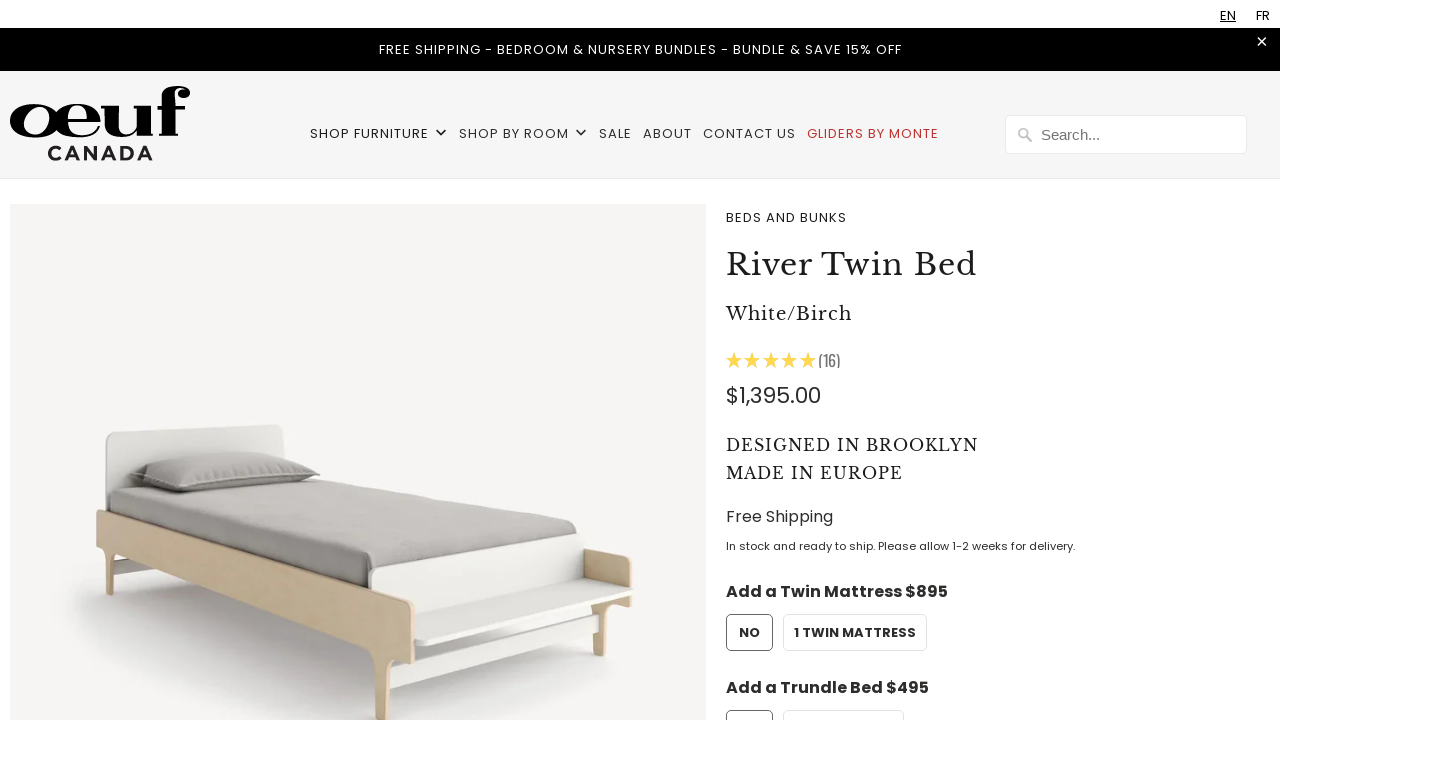

--- FILE ---
content_type: text/html; charset=utf-8
request_url: https://oeufcanada.com/collections/beds-and-bunks/products/river-twin-bed
body_size: 29912
content:
<!DOCTYPE html>
<html lang="en">
  <head>
    <meta name="msvalidate.01" content="2CA4A400699AE09955B22B147330C2D1" />
    <meta name="google-site-verification" content="5mZHoRAKiWnelyfq9lK-NIHG3kRHnLKkQzIH1199dhk" />
    <meta charset="utf-8">
    <meta http-equiv="cleartype" content="on">
    <meta name="robots" content="index,follow">
	<meta name="google-site-verification" content="EHNwYBv2ri-HRUBO-KvsNWTjnlKaM54mrBy89zaNruM" />
    <meta name="facebook-domain-verification" content="zvri6lwniybl9sxwpqyip2cww110z5" />
    <!-- Global site tag (gtag.js) - Google Ads: 703665889 -->
	<script async src="https://www.googletagmanager.com/gtag/js?id=AW-703665889"></script>
	<script>
 	 window.dataLayer = window.dataLayer || [];
 	 function gtag(){dataLayer.push(arguments);}
 	 gtag('js', new Date());

 	 gtag('config', 'AW-703665889');
	</script>
    <title class="notranslate">River Twin Bed | Modern Toddler &amp; Kids Bed | Oeuf Canada</title>

    
      <meta name="description" content="Shop Oeuf Canada Modern Toddler &amp; Kids River Twin Bed. Perfect for your kids&#39; room and now available in Canada. This item is GREENGUARD Gold certified." />
    

    

<meta name="author" class="notranslate" content="Oeuf Canada">
<meta class="notranslate"property="og:url" class="notranslate" content="https://oeufcanada.com/products/river-twin-bed">
<meta property="og:site_name" class="notranslate" content="Oeuf Canada">


  <meta property="og:type" content="product">
  <meta property="og:title" content="River Twin Bed">
  
    <meta property="og:image" content="http://oeufcanada.com/cdn/shop/files/River_Twin-Bed_Birch_High-Res_Graybg_01_600x.webp?v=1741315572">
    <meta property="og:image:secure_url" content="https://oeufcanada.com/cdn/shop/files/River_Twin-Bed_Birch_High-Res_Graybg_01_600x.webp?v=1741315572">
    
  
    <meta property="og:image" content="http://oeufcanada.com/cdn/shop/files/1RTB01-River-Twin-Bed-Birch-5_600x.jpg?v=1741315572">
    <meta property="og:image:secure_url" content="https://oeufcanada.com/cdn/shop/files/1RTB01-River-Twin-Bed-Birch-5_600x.jpg?v=1741315572">
    
  
    <meta property="og:image" content="http://oeufcanada.com/cdn/shop/files/River-Twin-Bed-Birch-Front-Trundle_298f4931-1186-4586-aec1-03d49e52398a_1_600x.webp?v=1741315981">
    <meta property="og:image:secure_url" content="https://oeufcanada.com/cdn/shop/files/River-Twin-Bed-Birch-Front-Trundle_298f4931-1186-4586-aec1-03d49e52398a_1_600x.webp?v=1741315981">
    
  
  <meta property="og:price:amount" content="1395.00">
  <meta property="og:price:currency" content="CAD">


  <meta property="og:description" content="Shop Oeuf Canada Modern Toddler &amp; Kids River Twin Bed. Perfect for your kids&#39; room and now available in Canada. This item is GREENGUARD Gold certified.">




<meta name="twitter:card" content="summary">

  <meta name="twitter:title" content="River Twin Bed">
  <meta name="twitter:description" content="Overview Description Dimensions Shipping Reviews The River Twin Bed&#39;s clean lines make it a perfect fit with any kids&#39; style – and parents will love its space-saving design. A little bench at the foot of the bed provides a spot for kids to relax and read, or doubles as storage for books and toys. Sleepovers are made simple with the trundle, which tucks neatly away and can be used to store blankets and clothes when friends aren&#39;t around. For the littlest ones, a security rail can easily be added to either side of the bed. Fits standard American twin size bed mattress 74 ½&quot; L x 38 ¼&quot; W x 8&quot;. Sleepovers are made simple with the trundle, which tucks neatly away and can be used to store blankets and clothes when friends aren&#39;t around. With the mattress (sold separately)">
  <meta name="twitter:image" content="https://oeufcanada.com/cdn/shop/files/River_Twin-Bed_Birch_High-Res_Graybg_01_240x.webp?v=1741315572">
  <meta name="twitter:image:width" content="240">
  <meta name="twitter:image:height" content="240">



    
      <link rel="prev" href="/collections/beds-and-bunks/products/moss-twin-bed">
    
    
      <link rel="next" href="/collections/beds-and-bunks/products/river-full-bed">
    

    <!-- Mobile Specific Metas -->
    <meta name="HandheldFriendly" content="True">
    <meta name="MobileOptimized" content="320">
    <meta name="viewport" content="width=device-width, initial-scale=1">
    <meta name="theme-color" content="#ffffff">
    <!-- Stylesheets for Mobilia 5.5.8 -->
    <link href="//oeufcanada.com/cdn/shop/t/2/assets/styles.scss.css?v=138580152545198168191768427600" rel="stylesheet" type="text/css" media="all" />
    <link rel="stylesheet" href="https://cdnjs.cloudflare.com/ajax/libs/font-awesome/4.7.0/css/font-awesome.min.css">

    <!-- Icons -->
    
      <link rel="shortcut icon" type="image/png" href="//oeufcanada.com/cdn/shop/files/oeuf-logo-2_2_32x32.jpg?v=1613562875">
      <link rel="icon" type="image/png" sizes="192x192" href="//oeufcanada.com/cdn/shop/files/oeuf-logo-2_2_192x192.jpg?v=1613562875">
      <link rel="apple-touch-icon" sizes="180x180" href="//oeufcanada.com/cdn/shop/files/oeuf-logo-2_2_180x180.jpg?v=1613562875">
      <link rel="icon" type="image/png" sizes="32x32" href="//oeufcanada.com/cdn/shop/files/oeuf-logo-2_2_32x32.jpg?v=1613562875">
      <link rel="icon" type="image/png" sizes="16x16" href="//oeufcanada.com/cdn/shop/files/oeuf-logo-2_2_16x16.jpg?v=1613562875">
    

    <link rel="canonical" href="https://oeufcanada.com/products/river-twin-bed" />

    

    <script src="//oeufcanada.com/cdn/shop/t/2/assets/app.js?v=131782518019075448361768599822" type="text/javascript"></script>
    <script>window.performance && window.performance.mark && window.performance.mark('shopify.content_for_header.start');</script><meta name="facebook-domain-verification" content="9xrklyr5vo91eewz7a7xh18vytrwaa">
<meta id="shopify-digital-wallet" name="shopify-digital-wallet" content="/13784285248/digital_wallets/dialog">
<meta name="shopify-checkout-api-token" content="6ac4763d5a84f2bcbd813770c55d2e6a">
<link rel="alternate" type="application/json+oembed" href="https://oeufcanada.com/products/river-twin-bed.oembed">
<script async="async" src="/checkouts/internal/preloads.js?locale=en-CA"></script>
<link rel="preconnect" href="https://shop.app" crossorigin="anonymous">
<script async="async" src="https://shop.app/checkouts/internal/preloads.js?locale=en-CA&shop_id=13784285248" crossorigin="anonymous"></script>
<script id="apple-pay-shop-capabilities" type="application/json">{"shopId":13784285248,"countryCode":"CA","currencyCode":"CAD","merchantCapabilities":["supports3DS"],"merchantId":"gid:\/\/shopify\/Shop\/13784285248","merchantName":"Oeuf Canada","requiredBillingContactFields":["postalAddress","email","phone"],"requiredShippingContactFields":["postalAddress","email","phone"],"shippingType":"shipping","supportedNetworks":["visa","masterCard","amex","discover","interac","jcb"],"total":{"type":"pending","label":"Oeuf Canada","amount":"1.00"},"shopifyPaymentsEnabled":true,"supportsSubscriptions":true}</script>
<script id="shopify-features" type="application/json">{"accessToken":"6ac4763d5a84f2bcbd813770c55d2e6a","betas":["rich-media-storefront-analytics"],"domain":"oeufcanada.com","predictiveSearch":true,"shopId":13784285248,"locale":"en"}</script>
<script>var Shopify = Shopify || {};
Shopify.shop = "oeuf-canada.myshopify.com";
Shopify.locale = "en";
Shopify.currency = {"active":"CAD","rate":"1.0"};
Shopify.country = "CA";
Shopify.theme = {"name":"Mobilia","id":71088275520,"schema_name":"Mobilia","schema_version":"5.5.8","theme_store_id":464,"role":"main"};
Shopify.theme.handle = "null";
Shopify.theme.style = {"id":null,"handle":null};
Shopify.cdnHost = "oeufcanada.com/cdn";
Shopify.routes = Shopify.routes || {};
Shopify.routes.root = "/";</script>
<script type="module">!function(o){(o.Shopify=o.Shopify||{}).modules=!0}(window);</script>
<script>!function(o){function n(){var o=[];function n(){o.push(Array.prototype.slice.apply(arguments))}return n.q=o,n}var t=o.Shopify=o.Shopify||{};t.loadFeatures=n(),t.autoloadFeatures=n()}(window);</script>
<script>
  window.ShopifyPay = window.ShopifyPay || {};
  window.ShopifyPay.apiHost = "shop.app\/pay";
  window.ShopifyPay.redirectState = null;
</script>
<script id="shop-js-analytics" type="application/json">{"pageType":"product"}</script>
<script defer="defer" async type="module" src="//oeufcanada.com/cdn/shopifycloud/shop-js/modules/v2/client.init-shop-cart-sync_BT-GjEfc.en.esm.js"></script>
<script defer="defer" async type="module" src="//oeufcanada.com/cdn/shopifycloud/shop-js/modules/v2/chunk.common_D58fp_Oc.esm.js"></script>
<script defer="defer" async type="module" src="//oeufcanada.com/cdn/shopifycloud/shop-js/modules/v2/chunk.modal_xMitdFEc.esm.js"></script>
<script type="module">
  await import("//oeufcanada.com/cdn/shopifycloud/shop-js/modules/v2/client.init-shop-cart-sync_BT-GjEfc.en.esm.js");
await import("//oeufcanada.com/cdn/shopifycloud/shop-js/modules/v2/chunk.common_D58fp_Oc.esm.js");
await import("//oeufcanada.com/cdn/shopifycloud/shop-js/modules/v2/chunk.modal_xMitdFEc.esm.js");

  window.Shopify.SignInWithShop?.initShopCartSync?.({"fedCMEnabled":true,"windoidEnabled":true});

</script>
<script>
  window.Shopify = window.Shopify || {};
  if (!window.Shopify.featureAssets) window.Shopify.featureAssets = {};
  window.Shopify.featureAssets['shop-js'] = {"shop-cart-sync":["modules/v2/client.shop-cart-sync_DZOKe7Ll.en.esm.js","modules/v2/chunk.common_D58fp_Oc.esm.js","modules/v2/chunk.modal_xMitdFEc.esm.js"],"init-fed-cm":["modules/v2/client.init-fed-cm_B6oLuCjv.en.esm.js","modules/v2/chunk.common_D58fp_Oc.esm.js","modules/v2/chunk.modal_xMitdFEc.esm.js"],"shop-cash-offers":["modules/v2/client.shop-cash-offers_D2sdYoxE.en.esm.js","modules/v2/chunk.common_D58fp_Oc.esm.js","modules/v2/chunk.modal_xMitdFEc.esm.js"],"shop-login-button":["modules/v2/client.shop-login-button_QeVjl5Y3.en.esm.js","modules/v2/chunk.common_D58fp_Oc.esm.js","modules/v2/chunk.modal_xMitdFEc.esm.js"],"pay-button":["modules/v2/client.pay-button_DXTOsIq6.en.esm.js","modules/v2/chunk.common_D58fp_Oc.esm.js","modules/v2/chunk.modal_xMitdFEc.esm.js"],"shop-button":["modules/v2/client.shop-button_DQZHx9pm.en.esm.js","modules/v2/chunk.common_D58fp_Oc.esm.js","modules/v2/chunk.modal_xMitdFEc.esm.js"],"avatar":["modules/v2/client.avatar_BTnouDA3.en.esm.js"],"init-windoid":["modules/v2/client.init-windoid_CR1B-cfM.en.esm.js","modules/v2/chunk.common_D58fp_Oc.esm.js","modules/v2/chunk.modal_xMitdFEc.esm.js"],"init-shop-for-new-customer-accounts":["modules/v2/client.init-shop-for-new-customer-accounts_C_vY_xzh.en.esm.js","modules/v2/client.shop-login-button_QeVjl5Y3.en.esm.js","modules/v2/chunk.common_D58fp_Oc.esm.js","modules/v2/chunk.modal_xMitdFEc.esm.js"],"init-shop-email-lookup-coordinator":["modules/v2/client.init-shop-email-lookup-coordinator_BI7n9ZSv.en.esm.js","modules/v2/chunk.common_D58fp_Oc.esm.js","modules/v2/chunk.modal_xMitdFEc.esm.js"],"init-shop-cart-sync":["modules/v2/client.init-shop-cart-sync_BT-GjEfc.en.esm.js","modules/v2/chunk.common_D58fp_Oc.esm.js","modules/v2/chunk.modal_xMitdFEc.esm.js"],"shop-toast-manager":["modules/v2/client.shop-toast-manager_DiYdP3xc.en.esm.js","modules/v2/chunk.common_D58fp_Oc.esm.js","modules/v2/chunk.modal_xMitdFEc.esm.js"],"init-customer-accounts":["modules/v2/client.init-customer-accounts_D9ZNqS-Q.en.esm.js","modules/v2/client.shop-login-button_QeVjl5Y3.en.esm.js","modules/v2/chunk.common_D58fp_Oc.esm.js","modules/v2/chunk.modal_xMitdFEc.esm.js"],"init-customer-accounts-sign-up":["modules/v2/client.init-customer-accounts-sign-up_iGw4briv.en.esm.js","modules/v2/client.shop-login-button_QeVjl5Y3.en.esm.js","modules/v2/chunk.common_D58fp_Oc.esm.js","modules/v2/chunk.modal_xMitdFEc.esm.js"],"shop-follow-button":["modules/v2/client.shop-follow-button_CqMgW2wH.en.esm.js","modules/v2/chunk.common_D58fp_Oc.esm.js","modules/v2/chunk.modal_xMitdFEc.esm.js"],"checkout-modal":["modules/v2/client.checkout-modal_xHeaAweL.en.esm.js","modules/v2/chunk.common_D58fp_Oc.esm.js","modules/v2/chunk.modal_xMitdFEc.esm.js"],"shop-login":["modules/v2/client.shop-login_D91U-Q7h.en.esm.js","modules/v2/chunk.common_D58fp_Oc.esm.js","modules/v2/chunk.modal_xMitdFEc.esm.js"],"lead-capture":["modules/v2/client.lead-capture_BJmE1dJe.en.esm.js","modules/v2/chunk.common_D58fp_Oc.esm.js","modules/v2/chunk.modal_xMitdFEc.esm.js"],"payment-terms":["modules/v2/client.payment-terms_Ci9AEqFq.en.esm.js","modules/v2/chunk.common_D58fp_Oc.esm.js","modules/v2/chunk.modal_xMitdFEc.esm.js"]};
</script>
<script>(function() {
  var isLoaded = false;
  function asyncLoad() {
    if (isLoaded) return;
    isLoaded = true;
    var urls = ["https:\/\/cdn.weglot.com\/weglot_script_tag.js?shop=oeuf-canada.myshopify.com","https:\/\/cdn.fera.ai\/js\/fera.placeholder.js?shop=oeuf-canada.myshopify.com","https:\/\/cdn.shopify.com\/s\/files\/1\/0137\/8428\/5248\/t\/2\/assets\/affirmShopify.js?v=1749478840\u0026shop=oeuf-canada.myshopify.com","https:\/\/cdn-bundler.nice-team.net\/app\/js\/bundler.js?shop=oeuf-canada.myshopify.com"];
    for (var i = 0; i < urls.length; i++) {
      var s = document.createElement('script');
      s.type = 'text/javascript';
      s.async = true;
      s.src = urls[i];
      var x = document.getElementsByTagName('script')[0];
      x.parentNode.insertBefore(s, x);
    }
  };
  if(window.attachEvent) {
    window.attachEvent('onload', asyncLoad);
  } else {
    window.addEventListener('load', asyncLoad, false);
  }
})();</script>
<script id="__st">var __st={"a":13784285248,"offset":-18000,"reqid":"5a6c2f99-bf35-441c-b31c-0f5a9dd75891-1769036973","pageurl":"oeufcanada.com\/collections\/beds-and-bunks\/products\/river-twin-bed","u":"32c954fb8111","p":"product","rtyp":"product","rid":8300128534768};</script>
<script>window.ShopifyPaypalV4VisibilityTracking = true;</script>
<script id="captcha-bootstrap">!function(){'use strict';const t='contact',e='account',n='new_comment',o=[[t,t],['blogs',n],['comments',n],[t,'customer']],c=[[e,'customer_login'],[e,'guest_login'],[e,'recover_customer_password'],[e,'create_customer']],r=t=>t.map((([t,e])=>`form[action*='/${t}']:not([data-nocaptcha='true']) input[name='form_type'][value='${e}']`)).join(','),a=t=>()=>t?[...document.querySelectorAll(t)].map((t=>t.form)):[];function s(){const t=[...o],e=r(t);return a(e)}const i='password',u='form_key',d=['recaptcha-v3-token','g-recaptcha-response','h-captcha-response',i],f=()=>{try{return window.sessionStorage}catch{return}},m='__shopify_v',_=t=>t.elements[u];function p(t,e,n=!1){try{const o=window.sessionStorage,c=JSON.parse(o.getItem(e)),{data:r}=function(t){const{data:e,action:n}=t;return t[m]||n?{data:e,action:n}:{data:t,action:n}}(c);for(const[e,n]of Object.entries(r))t.elements[e]&&(t.elements[e].value=n);n&&o.removeItem(e)}catch(o){console.error('form repopulation failed',{error:o})}}const l='form_type',E='cptcha';function T(t){t.dataset[E]=!0}const w=window,h=w.document,L='Shopify',v='ce_forms',y='captcha';let A=!1;((t,e)=>{const n=(g='f06e6c50-85a8-45c8-87d0-21a2b65856fe',I='https://cdn.shopify.com/shopifycloud/storefront-forms-hcaptcha/ce_storefront_forms_captcha_hcaptcha.v1.5.2.iife.js',D={infoText:'Protected by hCaptcha',privacyText:'Privacy',termsText:'Terms'},(t,e,n)=>{const o=w[L][v],c=o.bindForm;if(c)return c(t,g,e,D).then(n);var r;o.q.push([[t,g,e,D],n]),r=I,A||(h.body.append(Object.assign(h.createElement('script'),{id:'captcha-provider',async:!0,src:r})),A=!0)});var g,I,D;w[L]=w[L]||{},w[L][v]=w[L][v]||{},w[L][v].q=[],w[L][y]=w[L][y]||{},w[L][y].protect=function(t,e){n(t,void 0,e),T(t)},Object.freeze(w[L][y]),function(t,e,n,w,h,L){const[v,y,A,g]=function(t,e,n){const i=e?o:[],u=t?c:[],d=[...i,...u],f=r(d),m=r(i),_=r(d.filter((([t,e])=>n.includes(e))));return[a(f),a(m),a(_),s()]}(w,h,L),I=t=>{const e=t.target;return e instanceof HTMLFormElement?e:e&&e.form},D=t=>v().includes(t);t.addEventListener('submit',(t=>{const e=I(t);if(!e)return;const n=D(e)&&!e.dataset.hcaptchaBound&&!e.dataset.recaptchaBound,o=_(e),c=g().includes(e)&&(!o||!o.value);(n||c)&&t.preventDefault(),c&&!n&&(function(t){try{if(!f())return;!function(t){const e=f();if(!e)return;const n=_(t);if(!n)return;const o=n.value;o&&e.removeItem(o)}(t);const e=Array.from(Array(32),(()=>Math.random().toString(36)[2])).join('');!function(t,e){_(t)||t.append(Object.assign(document.createElement('input'),{type:'hidden',name:u})),t.elements[u].value=e}(t,e),function(t,e){const n=f();if(!n)return;const o=[...t.querySelectorAll(`input[type='${i}']`)].map((({name:t})=>t)),c=[...d,...o],r={};for(const[a,s]of new FormData(t).entries())c.includes(a)||(r[a]=s);n.setItem(e,JSON.stringify({[m]:1,action:t.action,data:r}))}(t,e)}catch(e){console.error('failed to persist form',e)}}(e),e.submit())}));const S=(t,e)=>{t&&!t.dataset[E]&&(n(t,e.some((e=>e===t))),T(t))};for(const o of['focusin','change'])t.addEventListener(o,(t=>{const e=I(t);D(e)&&S(e,y())}));const B=e.get('form_key'),M=e.get(l),P=B&&M;t.addEventListener('DOMContentLoaded',(()=>{const t=y();if(P)for(const e of t)e.elements[l].value===M&&p(e,B);[...new Set([...A(),...v().filter((t=>'true'===t.dataset.shopifyCaptcha))])].forEach((e=>S(e,t)))}))}(h,new URLSearchParams(w.location.search),n,t,e,['guest_login'])})(!0,!0)}();</script>
<script integrity="sha256-4kQ18oKyAcykRKYeNunJcIwy7WH5gtpwJnB7kiuLZ1E=" data-source-attribution="shopify.loadfeatures" defer="defer" src="//oeufcanada.com/cdn/shopifycloud/storefront/assets/storefront/load_feature-a0a9edcb.js" crossorigin="anonymous"></script>
<script crossorigin="anonymous" defer="defer" src="//oeufcanada.com/cdn/shopifycloud/storefront/assets/shopify_pay/storefront-65b4c6d7.js?v=20250812"></script>
<script data-source-attribution="shopify.dynamic_checkout.dynamic.init">var Shopify=Shopify||{};Shopify.PaymentButton=Shopify.PaymentButton||{isStorefrontPortableWallets:!0,init:function(){window.Shopify.PaymentButton.init=function(){};var t=document.createElement("script");t.src="https://oeufcanada.com/cdn/shopifycloud/portable-wallets/latest/portable-wallets.en.js",t.type="module",document.head.appendChild(t)}};
</script>
<script data-source-attribution="shopify.dynamic_checkout.buyer_consent">
  function portableWalletsHideBuyerConsent(e){var t=document.getElementById("shopify-buyer-consent"),n=document.getElementById("shopify-subscription-policy-button");t&&n&&(t.classList.add("hidden"),t.setAttribute("aria-hidden","true"),n.removeEventListener("click",e))}function portableWalletsShowBuyerConsent(e){var t=document.getElementById("shopify-buyer-consent"),n=document.getElementById("shopify-subscription-policy-button");t&&n&&(t.classList.remove("hidden"),t.removeAttribute("aria-hidden"),n.addEventListener("click",e))}window.Shopify?.PaymentButton&&(window.Shopify.PaymentButton.hideBuyerConsent=portableWalletsHideBuyerConsent,window.Shopify.PaymentButton.showBuyerConsent=portableWalletsShowBuyerConsent);
</script>
<script data-source-attribution="shopify.dynamic_checkout.cart.bootstrap">document.addEventListener("DOMContentLoaded",(function(){function t(){return document.querySelector("shopify-accelerated-checkout-cart, shopify-accelerated-checkout")}if(t())Shopify.PaymentButton.init();else{new MutationObserver((function(e,n){t()&&(Shopify.PaymentButton.init(),n.disconnect())})).observe(document.body,{childList:!0,subtree:!0})}}));
</script>
<link id="shopify-accelerated-checkout-styles" rel="stylesheet" media="screen" href="https://oeufcanada.com/cdn/shopifycloud/portable-wallets/latest/accelerated-checkout-backwards-compat.css" crossorigin="anonymous">
<style id="shopify-accelerated-checkout-cart">
        #shopify-buyer-consent {
  margin-top: 1em;
  display: inline-block;
  width: 100%;
}

#shopify-buyer-consent.hidden {
  display: none;
}

#shopify-subscription-policy-button {
  background: none;
  border: none;
  padding: 0;
  text-decoration: underline;
  font-size: inherit;
  cursor: pointer;
}

#shopify-subscription-policy-button::before {
  box-shadow: none;
}

      </style>

<script>window.performance && window.performance.mark && window.performance.mark('shopify.content_for_header.end');</script>

    <noscript>
      <style>
        .image__fallback {
          width: 100vw;
          display: block !important;
          max-width: 100vw !important;
          margin-bottom: 0;
        }
        .no-js-only {
          display: inherit !important;
        }
        .icon-cart.cart-button {
          display: none;
        }
        .lazyload {
          opacity: 1;
          -webkit-filter: blur(0);
          filter: blur(0);
        }
        .animate_right,
        .animate_left,
        .animate_up,
        .animate_down {
          opacity: 1;
        }
        .flexslider .slides>li {
          display: block;
        }
        .product_section .product_form {
          opacity: 1;
        }
        .multi_select,
        form .select {
          display: block !important;
        }
        .swatch_options {
          display: none;
        }
   
      </style>
    </noscript>
    


<link rel="alternate" hreflang="en" href="https://oeufcanada.com/products/river-twin-bed"><link rel="alternate" hreflang="fr" href="https://oeufcanada.com/a/l/fr/products/river-twin-bed">


<!--Start Weglot Script-->
<script src="//cdn.weglot.com/weglot.min.js"></script>
<script id="has-script-tags">Weglot.initialize({ api_key:"wg_50e522ebff2e08e76d7e4b7ec77ed2e99",translateImages:false });</script>
<!--End Weglot Script-->

<!-- BEGIN app block: shopify://apps/bundler/blocks/bundler-script-append/7a6ae1b8-3b16-449b-8429-8bb89a62c664 --><script defer="defer">
	/**	Bundler script loader, version number: 2.0 */
	(function(){
		var loadScript=function(a,b){var c=document.createElement("script");c.type="text/javascript",c.readyState?c.onreadystatechange=function(){("loaded"==c.readyState||"complete"==c.readyState)&&(c.onreadystatechange=null,b())}:c.onload=function(){b()},c.src=a,document.getElementsByTagName("head")[0].appendChild(c)};
		appendScriptUrl('oeuf-canada.myshopify.com');

		// get script url and append timestamp of last change
		function appendScriptUrl(shop) {

			var timeStamp = Math.floor(Date.now() / (1000*1*1));
			var timestampUrl = 'https://bundler.nice-team.net/app/shop/status/'+shop+'.js?'+timeStamp;

			loadScript(timestampUrl, function() {
				// append app script
				if (typeof bundler_settings_updated == 'undefined') {
					console.log('settings are undefined');
					bundler_settings_updated = 'default-by-script';
				}
				var scriptUrl = "https://cdn-bundler.nice-team.net/app/js/bundler-script.js?shop="+shop+"&"+bundler_settings_updated;
				loadScript(scriptUrl, function(){});
			});
		}
	})();

	var BndlrScriptAppended = true;
	
</script>

<!-- END app block --><script src="https://cdn.shopify.com/extensions/c1eb4680-ad4e-49c3-898d-493ebb06e626/affirm-pay-over-time-messaging-9/assets/affirm-cart-drawer-embed-handler.js" type="text/javascript" defer="defer"></script>
<link href="https://monorail-edge.shopifysvc.com" rel="dns-prefetch">
<script>(function(){if ("sendBeacon" in navigator && "performance" in window) {try {var session_token_from_headers = performance.getEntriesByType('navigation')[0].serverTiming.find(x => x.name == '_s').description;} catch {var session_token_from_headers = undefined;}var session_cookie_matches = document.cookie.match(/_shopify_s=([^;]*)/);var session_token_from_cookie = session_cookie_matches && session_cookie_matches.length === 2 ? session_cookie_matches[1] : "";var session_token = session_token_from_headers || session_token_from_cookie || "";function handle_abandonment_event(e) {var entries = performance.getEntries().filter(function(entry) {return /monorail-edge.shopifysvc.com/.test(entry.name);});if (!window.abandonment_tracked && entries.length === 0) {window.abandonment_tracked = true;var currentMs = Date.now();var navigation_start = performance.timing.navigationStart;var payload = {shop_id: 13784285248,url: window.location.href,navigation_start,duration: currentMs - navigation_start,session_token,page_type: "product"};window.navigator.sendBeacon("https://monorail-edge.shopifysvc.com/v1/produce", JSON.stringify({schema_id: "online_store_buyer_site_abandonment/1.1",payload: payload,metadata: {event_created_at_ms: currentMs,event_sent_at_ms: currentMs}}));}}window.addEventListener('pagehide', handle_abandonment_event);}}());</script>
<script id="web-pixels-manager-setup">(function e(e,d,r,n,o){if(void 0===o&&(o={}),!Boolean(null===(a=null===(i=window.Shopify)||void 0===i?void 0:i.analytics)||void 0===a?void 0:a.replayQueue)){var i,a;window.Shopify=window.Shopify||{};var t=window.Shopify;t.analytics=t.analytics||{};var s=t.analytics;s.replayQueue=[],s.publish=function(e,d,r){return s.replayQueue.push([e,d,r]),!0};try{self.performance.mark("wpm:start")}catch(e){}var l=function(){var e={modern:/Edge?\/(1{2}[4-9]|1[2-9]\d|[2-9]\d{2}|\d{4,})\.\d+(\.\d+|)|Firefox\/(1{2}[4-9]|1[2-9]\d|[2-9]\d{2}|\d{4,})\.\d+(\.\d+|)|Chrom(ium|e)\/(9{2}|\d{3,})\.\d+(\.\d+|)|(Maci|X1{2}).+ Version\/(15\.\d+|(1[6-9]|[2-9]\d|\d{3,})\.\d+)([,.]\d+|)( \(\w+\)|)( Mobile\/\w+|) Safari\/|Chrome.+OPR\/(9{2}|\d{3,})\.\d+\.\d+|(CPU[ +]OS|iPhone[ +]OS|CPU[ +]iPhone|CPU IPhone OS|CPU iPad OS)[ +]+(15[._]\d+|(1[6-9]|[2-9]\d|\d{3,})[._]\d+)([._]\d+|)|Android:?[ /-](13[3-9]|1[4-9]\d|[2-9]\d{2}|\d{4,})(\.\d+|)(\.\d+|)|Android.+Firefox\/(13[5-9]|1[4-9]\d|[2-9]\d{2}|\d{4,})\.\d+(\.\d+|)|Android.+Chrom(ium|e)\/(13[3-9]|1[4-9]\d|[2-9]\d{2}|\d{4,})\.\d+(\.\d+|)|SamsungBrowser\/([2-9]\d|\d{3,})\.\d+/,legacy:/Edge?\/(1[6-9]|[2-9]\d|\d{3,})\.\d+(\.\d+|)|Firefox\/(5[4-9]|[6-9]\d|\d{3,})\.\d+(\.\d+|)|Chrom(ium|e)\/(5[1-9]|[6-9]\d|\d{3,})\.\d+(\.\d+|)([\d.]+$|.*Safari\/(?![\d.]+ Edge\/[\d.]+$))|(Maci|X1{2}).+ Version\/(10\.\d+|(1[1-9]|[2-9]\d|\d{3,})\.\d+)([,.]\d+|)( \(\w+\)|)( Mobile\/\w+|) Safari\/|Chrome.+OPR\/(3[89]|[4-9]\d|\d{3,})\.\d+\.\d+|(CPU[ +]OS|iPhone[ +]OS|CPU[ +]iPhone|CPU IPhone OS|CPU iPad OS)[ +]+(10[._]\d+|(1[1-9]|[2-9]\d|\d{3,})[._]\d+)([._]\d+|)|Android:?[ /-](13[3-9]|1[4-9]\d|[2-9]\d{2}|\d{4,})(\.\d+|)(\.\d+|)|Mobile Safari.+OPR\/([89]\d|\d{3,})\.\d+\.\d+|Android.+Firefox\/(13[5-9]|1[4-9]\d|[2-9]\d{2}|\d{4,})\.\d+(\.\d+|)|Android.+Chrom(ium|e)\/(13[3-9]|1[4-9]\d|[2-9]\d{2}|\d{4,})\.\d+(\.\d+|)|Android.+(UC? ?Browser|UCWEB|U3)[ /]?(15\.([5-9]|\d{2,})|(1[6-9]|[2-9]\d|\d{3,})\.\d+)\.\d+|SamsungBrowser\/(5\.\d+|([6-9]|\d{2,})\.\d+)|Android.+MQ{2}Browser\/(14(\.(9|\d{2,})|)|(1[5-9]|[2-9]\d|\d{3,})(\.\d+|))(\.\d+|)|K[Aa][Ii]OS\/(3\.\d+|([4-9]|\d{2,})\.\d+)(\.\d+|)/},d=e.modern,r=e.legacy,n=navigator.userAgent;return n.match(d)?"modern":n.match(r)?"legacy":"unknown"}(),u="modern"===l?"modern":"legacy",c=(null!=n?n:{modern:"",legacy:""})[u],f=function(e){return[e.baseUrl,"/wpm","/b",e.hashVersion,"modern"===e.buildTarget?"m":"l",".js"].join("")}({baseUrl:d,hashVersion:r,buildTarget:u}),m=function(e){var d=e.version,r=e.bundleTarget,n=e.surface,o=e.pageUrl,i=e.monorailEndpoint;return{emit:function(e){var a=e.status,t=e.errorMsg,s=(new Date).getTime(),l=JSON.stringify({metadata:{event_sent_at_ms:s},events:[{schema_id:"web_pixels_manager_load/3.1",payload:{version:d,bundle_target:r,page_url:o,status:a,surface:n,error_msg:t},metadata:{event_created_at_ms:s}}]});if(!i)return console&&console.warn&&console.warn("[Web Pixels Manager] No Monorail endpoint provided, skipping logging."),!1;try{return self.navigator.sendBeacon.bind(self.navigator)(i,l)}catch(e){}var u=new XMLHttpRequest;try{return u.open("POST",i,!0),u.setRequestHeader("Content-Type","text/plain"),u.send(l),!0}catch(e){return console&&console.warn&&console.warn("[Web Pixels Manager] Got an unhandled error while logging to Monorail."),!1}}}}({version:r,bundleTarget:l,surface:e.surface,pageUrl:self.location.href,monorailEndpoint:e.monorailEndpoint});try{o.browserTarget=l,function(e){var d=e.src,r=e.async,n=void 0===r||r,o=e.onload,i=e.onerror,a=e.sri,t=e.scriptDataAttributes,s=void 0===t?{}:t,l=document.createElement("script"),u=document.querySelector("head"),c=document.querySelector("body");if(l.async=n,l.src=d,a&&(l.integrity=a,l.crossOrigin="anonymous"),s)for(var f in s)if(Object.prototype.hasOwnProperty.call(s,f))try{l.dataset[f]=s[f]}catch(e){}if(o&&l.addEventListener("load",o),i&&l.addEventListener("error",i),u)u.appendChild(l);else{if(!c)throw new Error("Did not find a head or body element to append the script");c.appendChild(l)}}({src:f,async:!0,onload:function(){if(!function(){var e,d;return Boolean(null===(d=null===(e=window.Shopify)||void 0===e?void 0:e.analytics)||void 0===d?void 0:d.initialized)}()){var d=window.webPixelsManager.init(e)||void 0;if(d){var r=window.Shopify.analytics;r.replayQueue.forEach((function(e){var r=e[0],n=e[1],o=e[2];d.publishCustomEvent(r,n,o)})),r.replayQueue=[],r.publish=d.publishCustomEvent,r.visitor=d.visitor,r.initialized=!0}}},onerror:function(){return m.emit({status:"failed",errorMsg:"".concat(f," has failed to load")})},sri:function(e){var d=/^sha384-[A-Za-z0-9+/=]+$/;return"string"==typeof e&&d.test(e)}(c)?c:"",scriptDataAttributes:o}),m.emit({status:"loading"})}catch(e){m.emit({status:"failed",errorMsg:(null==e?void 0:e.message)||"Unknown error"})}}})({shopId: 13784285248,storefrontBaseUrl: "https://oeufcanada.com",extensionsBaseUrl: "https://extensions.shopifycdn.com/cdn/shopifycloud/web-pixels-manager",monorailEndpoint: "https://monorail-edge.shopifysvc.com/unstable/produce_batch",surface: "storefront-renderer",enabledBetaFlags: ["2dca8a86"],webPixelsConfigList: [{"id":"2047803632","configuration":"{\"accountID\":\"selleasy-metrics-track\"}","eventPayloadVersion":"v1","runtimeContext":"STRICT","scriptVersion":"5aac1f99a8ca74af74cea751ede503d2","type":"APP","apiClientId":5519923,"privacyPurposes":[],"dataSharingAdjustments":{"protectedCustomerApprovalScopes":["read_customer_email","read_customer_name","read_customer_personal_data"]}},{"id":"497549552","configuration":"{\"config\":\"{\\\"pixel_id\\\":\\\"G-H40GYQSN1S\\\",\\\"target_country\\\":\\\"CA\\\",\\\"gtag_events\\\":[{\\\"type\\\":\\\"search\\\",\\\"action_label\\\":[\\\"G-H40GYQSN1S\\\",\\\"AW-703665889\\\/Uk6FCJPdvc0ZEOGtxM8C\\\"]},{\\\"type\\\":\\\"begin_checkout\\\",\\\"action_label\\\":[\\\"G-H40GYQSN1S\\\",\\\"AW-703665889\\\/gBLBCJndvc0ZEOGtxM8C\\\"]},{\\\"type\\\":\\\"view_item\\\",\\\"action_label\\\":[\\\"G-H40GYQSN1S\\\",\\\"AW-703665889\\\/-sqbCJDdvc0ZEOGtxM8C\\\",\\\"MC-7FNQ1C565Y\\\"]},{\\\"type\\\":\\\"purchase\\\",\\\"action_label\\\":[\\\"G-H40GYQSN1S\\\",\\\"AW-703665889\\\/EjKfCIrdvc0ZEOGtxM8C\\\",\\\"MC-7FNQ1C565Y\\\"]},{\\\"type\\\":\\\"page_view\\\",\\\"action_label\\\":[\\\"G-H40GYQSN1S\\\",\\\"AW-703665889\\\/4CT9CI3dvc0ZEOGtxM8C\\\",\\\"MC-7FNQ1C565Y\\\"]},{\\\"type\\\":\\\"add_payment_info\\\",\\\"action_label\\\":[\\\"G-H40GYQSN1S\\\",\\\"AW-703665889\\\/PmciCJzdvc0ZEOGtxM8C\\\"]},{\\\"type\\\":\\\"add_to_cart\\\",\\\"action_label\\\":[\\\"G-H40GYQSN1S\\\",\\\"AW-703665889\\\/TWNoCJbdvc0ZEOGtxM8C\\\"]}],\\\"enable_monitoring_mode\\\":false}\"}","eventPayloadVersion":"v1","runtimeContext":"OPEN","scriptVersion":"b2a88bafab3e21179ed38636efcd8a93","type":"APP","apiClientId":1780363,"privacyPurposes":[],"dataSharingAdjustments":{"protectedCustomerApprovalScopes":["read_customer_address","read_customer_email","read_customer_name","read_customer_personal_data","read_customer_phone"]}},{"id":"133431536","configuration":"{\"pixel_id\":\"295419667802999\",\"pixel_type\":\"facebook_pixel\",\"metaapp_system_user_token\":\"-\"}","eventPayloadVersion":"v1","runtimeContext":"OPEN","scriptVersion":"ca16bc87fe92b6042fbaa3acc2fbdaa6","type":"APP","apiClientId":2329312,"privacyPurposes":["ANALYTICS","MARKETING","SALE_OF_DATA"],"dataSharingAdjustments":{"protectedCustomerApprovalScopes":["read_customer_address","read_customer_email","read_customer_name","read_customer_personal_data","read_customer_phone"]}},{"id":"87687408","configuration":"{\"tagID\":\"2612985991737\"}","eventPayloadVersion":"v1","runtimeContext":"STRICT","scriptVersion":"18031546ee651571ed29edbe71a3550b","type":"APP","apiClientId":3009811,"privacyPurposes":["ANALYTICS","MARKETING","SALE_OF_DATA"],"dataSharingAdjustments":{"protectedCustomerApprovalScopes":["read_customer_address","read_customer_email","read_customer_name","read_customer_personal_data","read_customer_phone"]}},{"id":"shopify-app-pixel","configuration":"{}","eventPayloadVersion":"v1","runtimeContext":"STRICT","scriptVersion":"0450","apiClientId":"shopify-pixel","type":"APP","privacyPurposes":["ANALYTICS","MARKETING"]},{"id":"shopify-custom-pixel","eventPayloadVersion":"v1","runtimeContext":"LAX","scriptVersion":"0450","apiClientId":"shopify-pixel","type":"CUSTOM","privacyPurposes":["ANALYTICS","MARKETING"]}],isMerchantRequest: false,initData: {"shop":{"name":"Oeuf Canada","paymentSettings":{"currencyCode":"CAD"},"myshopifyDomain":"oeuf-canada.myshopify.com","countryCode":"CA","storefrontUrl":"https:\/\/oeufcanada.com"},"customer":null,"cart":null,"checkout":null,"productVariants":[{"price":{"amount":1395.0,"currencyCode":"CAD"},"product":{"title":"River Twin Bed","vendor":"Oeuf Canada","id":"8300128534768","untranslatedTitle":"River Twin Bed","url":"\/products\/river-twin-bed","type":"Beds \u0026 Bed Frames"},"id":"44175443296496","image":{"src":"\/\/oeufcanada.com\/cdn\/shop\/files\/River_Twin-Bed_Birch_High-Res_Graybg_01.webp?v=1741315572"},"sku":"1RTB01","title":"No \/ No \/ No","untranslatedTitle":"No \/ No \/ No"},{"price":{"amount":1845.0,"currencyCode":"CAD"},"product":{"title":"River Twin Bed","vendor":"Oeuf Canada","id":"8300128534768","untranslatedTitle":"River Twin Bed","url":"\/products\/river-twin-bed","type":"Beds \u0026 Bed Frames"},"id":"44175447589104","image":{"src":"\/\/oeufcanada.com\/cdn\/shop\/files\/River_Twin-Bed_Birch_High-Res_Graybg_01.webp?v=1741315572"},"sku":"1RTB01","title":"No \/ No \/ 1 Trundle Mattress","untranslatedTitle":"No \/ No \/ 1 Trundle Mattress"},{"price":{"amount":1990.0,"currencyCode":"CAD"},"product":{"title":"River Twin Bed","vendor":"Oeuf Canada","id":"8300128534768","untranslatedTitle":"River Twin Bed","url":"\/products\/river-twin-bed","type":"Beds \u0026 Bed Frames"},"id":"44175447621872","image":{"src":"\/\/oeufcanada.com\/cdn\/shop\/files\/River_Twin-Bed_Birch_High-Res_Graybg_01.webp?v=1741315572"},"sku":"1RTB01","title":"No \/ 1 Trundle Bed \/ No","untranslatedTitle":"No \/ 1 Trundle Bed \/ No"},{"price":{"amount":2440.0,"currencyCode":"CAD"},"product":{"title":"River Twin Bed","vendor":"Oeuf Canada","id":"8300128534768","untranslatedTitle":"River Twin Bed","url":"\/products\/river-twin-bed","type":"Beds \u0026 Bed Frames"},"id":"44175447687408","image":{"src":"\/\/oeufcanada.com\/cdn\/shop\/files\/River_Twin-Bed_Birch_High-Res_Graybg_01.webp?v=1741315572"},"sku":"1RTB01","title":"No \/ 1 Trundle Bed \/ 1 Trundle Mattress","untranslatedTitle":"No \/ 1 Trundle Bed \/ 1 Trundle Mattress"},{"price":{"amount":2290.0,"currencyCode":"CAD"},"product":{"title":"River Twin Bed","vendor":"Oeuf Canada","id":"8300128534768","untranslatedTitle":"River Twin Bed","url":"\/products\/river-twin-bed","type":"Beds \u0026 Bed Frames"},"id":"44175443329264","image":{"src":"\/\/oeufcanada.com\/cdn\/shop\/files\/River_Twin-Bed_Birch_High-Res_Graybg_01.webp?v=1741315572"},"sku":"1RTB01","title":"1 Twin Mattress \/ No \/ No","untranslatedTitle":"1 Twin Mattress \/ No \/ No"},{"price":{"amount":2740.0,"currencyCode":"CAD"},"product":{"title":"River Twin Bed","vendor":"Oeuf Canada","id":"8300128534768","untranslatedTitle":"River Twin Bed","url":"\/products\/river-twin-bed","type":"Beds \u0026 Bed Frames"},"id":"44175447720176","image":{"src":"\/\/oeufcanada.com\/cdn\/shop\/files\/River_Twin-Bed_Birch_High-Res_Graybg_01.webp?v=1741315572"},"sku":"1RTB01","title":"1 Twin Mattress \/ No \/ 1 Trundle Mattress","untranslatedTitle":"1 Twin Mattress \/ No \/ 1 Trundle Mattress"},{"price":{"amount":2885.0,"currencyCode":"CAD"},"product":{"title":"River Twin Bed","vendor":"Oeuf Canada","id":"8300128534768","untranslatedTitle":"River Twin Bed","url":"\/products\/river-twin-bed","type":"Beds \u0026 Bed Frames"},"id":"44175447785712","image":{"src":"\/\/oeufcanada.com\/cdn\/shop\/files\/River_Twin-Bed_Birch_High-Res_Graybg_01.webp?v=1741315572"},"sku":"1RTB01","title":"1 Twin Mattress \/ 1 Trundle Bed \/ No","untranslatedTitle":"1 Twin Mattress \/ 1 Trundle Bed \/ No"},{"price":{"amount":3335.0,"currencyCode":"CAD"},"product":{"title":"River Twin Bed","vendor":"Oeuf Canada","id":"8300128534768","untranslatedTitle":"River Twin Bed","url":"\/products\/river-twin-bed","type":"Beds \u0026 Bed Frames"},"id":"44175447818480","image":{"src":"\/\/oeufcanada.com\/cdn\/shop\/files\/River_Twin-Bed_Birch_High-Res_Graybg_01.webp?v=1741315572"},"sku":"1RTB01","title":"1 Twin Mattress \/ 1 Trundle Bed \/ 1 Trundle Mattress","untranslatedTitle":"1 Twin Mattress \/ 1 Trundle Bed \/ 1 Trundle Mattress"}],"purchasingCompany":null},},"https://oeufcanada.com/cdn","fcfee988w5aeb613cpc8e4bc33m6693e112",{"modern":"","legacy":""},{"shopId":"13784285248","storefrontBaseUrl":"https:\/\/oeufcanada.com","extensionBaseUrl":"https:\/\/extensions.shopifycdn.com\/cdn\/shopifycloud\/web-pixels-manager","surface":"storefront-renderer","enabledBetaFlags":"[\"2dca8a86\"]","isMerchantRequest":"false","hashVersion":"fcfee988w5aeb613cpc8e4bc33m6693e112","publish":"custom","events":"[[\"page_viewed\",{}],[\"product_viewed\",{\"productVariant\":{\"price\":{\"amount\":1395.0,\"currencyCode\":\"CAD\"},\"product\":{\"title\":\"River Twin Bed\",\"vendor\":\"Oeuf Canada\",\"id\":\"8300128534768\",\"untranslatedTitle\":\"River Twin Bed\",\"url\":\"\/products\/river-twin-bed\",\"type\":\"Beds \u0026 Bed Frames\"},\"id\":\"44175443296496\",\"image\":{\"src\":\"\/\/oeufcanada.com\/cdn\/shop\/files\/River_Twin-Bed_Birch_High-Res_Graybg_01.webp?v=1741315572\"},\"sku\":\"1RTB01\",\"title\":\"No \/ No \/ No\",\"untranslatedTitle\":\"No \/ No \/ No\"}}]]"});</script><script>
  window.ShopifyAnalytics = window.ShopifyAnalytics || {};
  window.ShopifyAnalytics.meta = window.ShopifyAnalytics.meta || {};
  window.ShopifyAnalytics.meta.currency = 'CAD';
  var meta = {"product":{"id":8300128534768,"gid":"gid:\/\/shopify\/Product\/8300128534768","vendor":"Oeuf Canada","type":"Beds \u0026 Bed Frames","handle":"river-twin-bed","variants":[{"id":44175443296496,"price":139500,"name":"River Twin Bed - No \/ No \/ No","public_title":"No \/ No \/ No","sku":"1RTB01"},{"id":44175447589104,"price":184500,"name":"River Twin Bed - No \/ No \/ 1 Trundle Mattress","public_title":"No \/ No \/ 1 Trundle Mattress","sku":"1RTB01"},{"id":44175447621872,"price":199000,"name":"River Twin Bed - No \/ 1 Trundle Bed \/ No","public_title":"No \/ 1 Trundle Bed \/ No","sku":"1RTB01"},{"id":44175447687408,"price":244000,"name":"River Twin Bed - No \/ 1 Trundle Bed \/ 1 Trundle Mattress","public_title":"No \/ 1 Trundle Bed \/ 1 Trundle Mattress","sku":"1RTB01"},{"id":44175443329264,"price":229000,"name":"River Twin Bed - 1 Twin Mattress \/ No \/ No","public_title":"1 Twin Mattress \/ No \/ No","sku":"1RTB01"},{"id":44175447720176,"price":274000,"name":"River Twin Bed - 1 Twin Mattress \/ No \/ 1 Trundle Mattress","public_title":"1 Twin Mattress \/ No \/ 1 Trundle Mattress","sku":"1RTB01"},{"id":44175447785712,"price":288500,"name":"River Twin Bed - 1 Twin Mattress \/ 1 Trundle Bed \/ No","public_title":"1 Twin Mattress \/ 1 Trundle Bed \/ No","sku":"1RTB01"},{"id":44175447818480,"price":333500,"name":"River Twin Bed - 1 Twin Mattress \/ 1 Trundle Bed \/ 1 Trundle Mattress","public_title":"1 Twin Mattress \/ 1 Trundle Bed \/ 1 Trundle Mattress","sku":"1RTB01"}],"remote":false},"page":{"pageType":"product","resourceType":"product","resourceId":8300128534768,"requestId":"5a6c2f99-bf35-441c-b31c-0f5a9dd75891-1769036973"}};
  for (var attr in meta) {
    window.ShopifyAnalytics.meta[attr] = meta[attr];
  }
</script>
<script class="analytics">
  (function () {
    var customDocumentWrite = function(content) {
      var jquery = null;

      if (window.jQuery) {
        jquery = window.jQuery;
      } else if (window.Checkout && window.Checkout.$) {
        jquery = window.Checkout.$;
      }

      if (jquery) {
        jquery('body').append(content);
      }
    };

    var hasLoggedConversion = function(token) {
      if (token) {
        return document.cookie.indexOf('loggedConversion=' + token) !== -1;
      }
      return false;
    }

    var setCookieIfConversion = function(token) {
      if (token) {
        var twoMonthsFromNow = new Date(Date.now());
        twoMonthsFromNow.setMonth(twoMonthsFromNow.getMonth() + 2);

        document.cookie = 'loggedConversion=' + token + '; expires=' + twoMonthsFromNow;
      }
    }

    var trekkie = window.ShopifyAnalytics.lib = window.trekkie = window.trekkie || [];
    if (trekkie.integrations) {
      return;
    }
    trekkie.methods = [
      'identify',
      'page',
      'ready',
      'track',
      'trackForm',
      'trackLink'
    ];
    trekkie.factory = function(method) {
      return function() {
        var args = Array.prototype.slice.call(arguments);
        args.unshift(method);
        trekkie.push(args);
        return trekkie;
      };
    };
    for (var i = 0; i < trekkie.methods.length; i++) {
      var key = trekkie.methods[i];
      trekkie[key] = trekkie.factory(key);
    }
    trekkie.load = function(config) {
      trekkie.config = config || {};
      trekkie.config.initialDocumentCookie = document.cookie;
      var first = document.getElementsByTagName('script')[0];
      var script = document.createElement('script');
      script.type = 'text/javascript';
      script.onerror = function(e) {
        var scriptFallback = document.createElement('script');
        scriptFallback.type = 'text/javascript';
        scriptFallback.onerror = function(error) {
                var Monorail = {
      produce: function produce(monorailDomain, schemaId, payload) {
        var currentMs = new Date().getTime();
        var event = {
          schema_id: schemaId,
          payload: payload,
          metadata: {
            event_created_at_ms: currentMs,
            event_sent_at_ms: currentMs
          }
        };
        return Monorail.sendRequest("https://" + monorailDomain + "/v1/produce", JSON.stringify(event));
      },
      sendRequest: function sendRequest(endpointUrl, payload) {
        // Try the sendBeacon API
        if (window && window.navigator && typeof window.navigator.sendBeacon === 'function' && typeof window.Blob === 'function' && !Monorail.isIos12()) {
          var blobData = new window.Blob([payload], {
            type: 'text/plain'
          });

          if (window.navigator.sendBeacon(endpointUrl, blobData)) {
            return true;
          } // sendBeacon was not successful

        } // XHR beacon

        var xhr = new XMLHttpRequest();

        try {
          xhr.open('POST', endpointUrl);
          xhr.setRequestHeader('Content-Type', 'text/plain');
          xhr.send(payload);
        } catch (e) {
          console.log(e);
        }

        return false;
      },
      isIos12: function isIos12() {
        return window.navigator.userAgent.lastIndexOf('iPhone; CPU iPhone OS 12_') !== -1 || window.navigator.userAgent.lastIndexOf('iPad; CPU OS 12_') !== -1;
      }
    };
    Monorail.produce('monorail-edge.shopifysvc.com',
      'trekkie_storefront_load_errors/1.1',
      {shop_id: 13784285248,
      theme_id: 71088275520,
      app_name: "storefront",
      context_url: window.location.href,
      source_url: "//oeufcanada.com/cdn/s/trekkie.storefront.9615f8e10e499e09ff0451d383e936edfcfbbf47.min.js"});

        };
        scriptFallback.async = true;
        scriptFallback.src = '//oeufcanada.com/cdn/s/trekkie.storefront.9615f8e10e499e09ff0451d383e936edfcfbbf47.min.js';
        first.parentNode.insertBefore(scriptFallback, first);
      };
      script.async = true;
      script.src = '//oeufcanada.com/cdn/s/trekkie.storefront.9615f8e10e499e09ff0451d383e936edfcfbbf47.min.js';
      first.parentNode.insertBefore(script, first);
    };
    trekkie.load(
      {"Trekkie":{"appName":"storefront","development":false,"defaultAttributes":{"shopId":13784285248,"isMerchantRequest":null,"themeId":71088275520,"themeCityHash":"13945035249523713476","contentLanguage":"en","currency":"CAD","eventMetadataId":"f6533f86-b68e-47e1-aafb-e3c45d657d70"},"isServerSideCookieWritingEnabled":true,"monorailRegion":"shop_domain","enabledBetaFlags":["65f19447"]},"Session Attribution":{},"S2S":{"facebookCapiEnabled":true,"source":"trekkie-storefront-renderer","apiClientId":580111}}
    );

    var loaded = false;
    trekkie.ready(function() {
      if (loaded) return;
      loaded = true;

      window.ShopifyAnalytics.lib = window.trekkie;

      var originalDocumentWrite = document.write;
      document.write = customDocumentWrite;
      try { window.ShopifyAnalytics.merchantGoogleAnalytics.call(this); } catch(error) {};
      document.write = originalDocumentWrite;

      window.ShopifyAnalytics.lib.page(null,{"pageType":"product","resourceType":"product","resourceId":8300128534768,"requestId":"5a6c2f99-bf35-441c-b31c-0f5a9dd75891-1769036973","shopifyEmitted":true});

      var match = window.location.pathname.match(/checkouts\/(.+)\/(thank_you|post_purchase)/)
      var token = match? match[1]: undefined;
      if (!hasLoggedConversion(token)) {
        setCookieIfConversion(token);
        window.ShopifyAnalytics.lib.track("Viewed Product",{"currency":"CAD","variantId":44175443296496,"productId":8300128534768,"productGid":"gid:\/\/shopify\/Product\/8300128534768","name":"River Twin Bed - No \/ No \/ No","price":"1395.00","sku":"1RTB01","brand":"Oeuf Canada","variant":"No \/ No \/ No","category":"Beds \u0026 Bed Frames","nonInteraction":true,"remote":false},undefined,undefined,{"shopifyEmitted":true});
      window.ShopifyAnalytics.lib.track("monorail:\/\/trekkie_storefront_viewed_product\/1.1",{"currency":"CAD","variantId":44175443296496,"productId":8300128534768,"productGid":"gid:\/\/shopify\/Product\/8300128534768","name":"River Twin Bed - No \/ No \/ No","price":"1395.00","sku":"1RTB01","brand":"Oeuf Canada","variant":"No \/ No \/ No","category":"Beds \u0026 Bed Frames","nonInteraction":true,"remote":false,"referer":"https:\/\/oeufcanada.com\/collections\/beds-and-bunks\/products\/river-twin-bed"});
      }
    });


        var eventsListenerScript = document.createElement('script');
        eventsListenerScript.async = true;
        eventsListenerScript.src = "//oeufcanada.com/cdn/shopifycloud/storefront/assets/shop_events_listener-3da45d37.js";
        document.getElementsByTagName('head')[0].appendChild(eventsListenerScript);

})();</script>
  <script>
  if (!window.ga || (window.ga && typeof window.ga !== 'function')) {
    window.ga = function ga() {
      (window.ga.q = window.ga.q || []).push(arguments);
      if (window.Shopify && window.Shopify.analytics && typeof window.Shopify.analytics.publish === 'function') {
        window.Shopify.analytics.publish("ga_stub_called", {}, {sendTo: "google_osp_migration"});
      }
      console.error("Shopify's Google Analytics stub called with:", Array.from(arguments), "\nSee https://help.shopify.com/manual/promoting-marketing/pixels/pixel-migration#google for more information.");
    };
    if (window.Shopify && window.Shopify.analytics && typeof window.Shopify.analytics.publish === 'function') {
      window.Shopify.analytics.publish("ga_stub_initialized", {}, {sendTo: "google_osp_migration"});
    }
  }
</script>
<script
  defer
  src="https://oeufcanada.com/cdn/shopifycloud/perf-kit/shopify-perf-kit-3.0.4.min.js"
  data-application="storefront-renderer"
  data-shop-id="13784285248"
  data-render-region="gcp-us-central1"
  data-page-type="product"
  data-theme-instance-id="71088275520"
  data-theme-name="Mobilia"
  data-theme-version="5.5.8"
  data-monorail-region="shop_domain"
  data-resource-timing-sampling-rate="10"
  data-shs="true"
  data-shs-beacon="true"
  data-shs-export-with-fetch="true"
  data-shs-logs-sample-rate="1"
  data-shs-beacon-endpoint="https://oeufcanada.com/api/collect"
></script>
</head>
  <body class="product-details"
    data-money-format="${{amount}}">

            
              


  
  <script type="text/javascript">if(typeof isGwHelperLoaded==='undefined'){(function(){var HE_DOMAIN=localStorage.getItem('ssw_debug_domain');if(!HE_DOMAIN){HE_DOMAIN='https://app.growave.io'}var GW_IS_DEV=localStorage.getItem('ssw_debug');if(!GW_IS_DEV){GW_IS_DEV=0}if(!window.Ssw){Ssw={}}function isReadyStatus(){return typeof ssw==="function"&&window.gwPolyfillsLoaded}function sswRun(application){if(isReadyStatus()){setTimeout(function(){application(ssw)},0)}else{var _loadSswLib=setInterval(function(){if(isReadyStatus()){clearInterval(_loadSswLib);application(ssw)}},30)}}var sswApp={default:0,cart_item_count:0,accounts_enabled:0,pageUrls:{wishlist:'/pages/wishlist',profile:'/pages/profile',profileEdit:'/pages/profile-edit',reward:'/pages/reward',referral:'/pages/referral',reviews:'/pages/reviews',reviewShare:'/pages/share-review',instagram:'/pages/shop-instagram',editNotification:'/pages/edit-notifications'},modules:{comment:null,community:null,fave:null,instagram:null,questions:null,review:null,sharing:null,reward:null}};var sswLangs={data:{},add:function(key,value){this.data[key]=value},t:function(key,params){var value=key;if(typeof this.data[key]!=='undefined'){value=this.data[key]}value=(value&&value.indexOf("translation missing:")<0)?value:key;if(params){value=value.replace(/\{\{\s?(\w+)\s?\}\}/g,function(match,variable){return(typeof params[variable]!='undefined')?params[variable]:match})}return value},p:function(key_singular,key_plural,count,params){if(count==1){return this.t(key_singular,params)}else{return this.t(key_plural,params)}}};sswApp.product={"id":8300128534768,"title":"River Twin Bed","handle":"river-twin-bed","description":"\u003cul class=\"tabs\"\u003e\n\u003cli\u003e\u003ca class=\"active\" href=\"#tab1\"\u003eOverview\u003c\/a\u003e\u003c\/li\u003e\n\u003cli\u003e\u003ca href=\"#tab2\"\u003eDescription\u003c\/a\u003e\u003c\/li\u003e\n\u003cli\u003e\u003ca href=\"#tab4\"\u003eDimensions\u003c\/a\u003e\u003c\/li\u003e\n\u003cli\u003e\u003ca href=\"#tab3\"\u003eShipping\u003c\/a\u003e\u003c\/li\u003e\n\u003cli\u003e\u003ca href=\"https:\/\/oeufcanada.com\/collections\/beds-and-bunks\/products\/river-twin-bed#reviews\"\u003eReviews\u003c\/a\u003e\u003c\/li\u003e\n\u003c\/ul\u003e\n\u003cul class=\"tabs-content\"\u003e\n\u003cli class=\"active\" id=\"tab1\"\u003e\n\u003c!--\u003ch5 style=\"color: #cc0000;text-decoration: underline;\"\u003e\u003ca href=\"\/pages\/beds-bundles\"\u003eBUNDLE \u0026amp; SAVE 15% OFF - EXPLORE BEDROOM BUNDLE \u0026gt;\u0026gt;\u003c\/a\u003e\u003c\/h5\u003e--\u003e\n\u003cp\u003eThe River Twin Bed's clean lines make it a perfect fit with any kids' style – and parents will love its space-saving design. A little bench at the foot of the bed provides a spot for kids to relax and read, or doubles as storage for books and toys. Sleepovers are made simple with the trundle, which tucks neatly away and can be used to store blankets and clothes when friends aren't around. For the littlest ones, a \u003ca href=\"\/collections\/beds-and-bunks\/products\/universal-security-rail\"\u003esecurity rail\u003c\/a\u003e can easily be added to either side of the bed. Fits standard American \u003ca href=\"\/products\/twin-mattress\"\u003etwin size bed mattress\u003c\/a\u003e 74 ½\" L x 38 ¼\" W x 8\".\u003c\/p\u003e\n\u003cp\u003eSleepovers are made simple with the trundle, which tucks neatly away and can be used to store blankets and clothes when friends aren't around. With the mattress (sold separately) the trundle makes an additional bed. Fits \u003ca href=\"\/products\/perch-trundle-bed-mattress\"\u003etrundle mattress\u003c\/a\u003e\u003cspan\u003e size 38\"W X 72\"L X 5\"H (please note this is not standard twin-size)\u003c\/span\u003e\u003c\/p\u003e\n\u003cp style=\"float: left;\"\u003e\u003ca href=\"\/pages\/sustainability\" title=\"GREENGUARD Gold Certified\"\u003e\u003cimg alt=\"GREENGUARD Gold certified\" src=\"https:\/\/cdn.shopify.com\/s\/files\/1\/0137\/8428\/5248\/files\/GREENGUARD_UL2818_gold_RGB_Green1.png?v=1551411525\" style=\"float: left; padding: 0 20px 0 0;\"\u003e\u003c\/a\u003e Indoor Air Quality Assurance through\u003cbr\u003e\u003cstrong\u003eGreenguard Gold Certification\u003c\/strong\u003e\u003cbr\u003e\u003ca href=\"\/pages\/sustainability\" title=\"GREENGUARD Gold Certified\"\u003eLearn More\u003c\/a\u003e\u003c\/p\u003e\n\u003c\/li\u003e\n\u003cli id=\"tab2\"\u003e\n\u003cp\u003e\u003cstrong\u003eFUN FACTS\u003c\/strong\u003e\u003c\/p\u003e\n\u003cul\u003e\n\u003cli\u003eLow bed height for easy access \u003c\/li\u003e\n\u003cli\u003eCan be paired with trundle (sold separately) for a guest bed or extra storage \u003c\/li\u003e\n\u003cli\u003eA security rail (sold separately) can easily be added to either side of the bed \u003c\/li\u003e\n\u003cli\u003eRiver Trundle Bed: Hidden wheels are stylish and make trundle easy to use \u003c\/li\u003e\n\u003cli\u003eFits a standard \u003ca href=\"\/products\/twin-mattress\"\u003etwin size mattress\u003c\/a\u003e 74 ½\" L x 38 ¼\" W x 8\" \u003c\/li\u003e\n\u003cli\u003eCan hold up to 500 lbs \u003c\/li\u003e\n\u003cli\u003eSlatted base means trundle is best for storing larger items \u003c\/li\u003e\n\u003cli\u003eThe River trundle is only compatible with the River twin bed \u003c\/li\u003e\n\u003cli\u003eDo you recommend any rocker or glider that go well with Oeuf furniture? - Yes. We absolutely love Monte Design furniture. \u003ca href=\"https:\/\/montedesign.ca\/\" target=\"_blank\"\u003ewww.montedesign.ca\u003c\/a\u003e \u003c\/li\u003e\n\u003c\/ul\u003e\n\u003cp\u003e\u003cstrong\u003eTHINGS ECO\u003c\/strong\u003e\u003c\/p\u003e\n\u003cul\u003e\n\u003cli\u003eGREENGUARD Gold certified\u003c\/li\u003e\n\u003cli\u003eSustainably produced in Europe in an FSC certified facility\u003c\/li\u003e\n\u003cli\u003eMade of FSC Baltic birch plywood and eco-MDF\u003c\/li\u003e\n\u003cli\u003eFinishes are non-toxic, water-based and free of VOC health hazards\u003c\/li\u003e\n\u003cli\u003eMade under European environmental standards\u003c\/li\u003e\n\u003cli\u003ePackaging made of recycled cardboard\u003c\/li\u003e\n\u003cli\u003eResponsible recycling through licensed collecting facilities\u003c\/li\u003e\n\u003c\/ul\u003e\n\u003cp\u003e\u003cstrong\u003eMATTRESS INFO\u003c\/strong\u003e\u003c\/p\u003e\n\u003cp\u003eOur custom-designed 8\" mattress provides exceptional support and comfort. It is comprised of a 2\" top layer of 100% GOLS certified natural organic latex - a superior material because of its resiliency, natural anti-microbial qualities and ability to help circulate air flow. The bottom 6\" is a locally made high density certiPUR certified foam layer that is non-toxic and free of any harmful flame retardants or phthalates. Together, these 2 layers create a safe, supportive and comfortable mattress. Made by Monte Design in Canada.\u003c\/p\u003e\n\u003cp\u003eThe trundle mattress will give your overnight guests a comfortable nights sleep on the trundle bed. Made from lightweight but durable medium-density foam, this mattress is non-allergenic and safe. The mattress is covered in cloth fabric with a cloth binding. \u003c\/p\u003e\n\u003cul\u003e\n\u003cli\u003eShips compressed and rolled\u003c\/li\u003e\n\u003cli\u003eTwin Mattress measures 74 ½\" L x 38 ¼\" W x 8\" Thick\u003c\/li\u003e\n\u003cli\u003eTrundle Mattress measures 38\"W X 72\"L X 5\"H Thick\u003c\/li\u003e\n\u003cli\u003eTwin Mattress cover zips off and is machine washable (cold water, no dryer)\u003c\/li\u003e\n\u003cli\u003e10 year prorated warranty\u003c\/li\u003e\n\u003cli\u003eMade in Canada\u003c\/li\u003e\n\u003c\/ul\u003e\n\u003c\/li\u003e\n\u003cli id=\"tab4\"\u003e\n\u003cp\u003e\u003cstrong\u003eDIMENSIONS\u003c\/strong\u003e\u003c\/p\u003e\n\u003cp\u003e\u003cspan\u003e\u003cimg src=\"https:\/\/cdn.shopify.com\/s\/files\/1\/0137\/8428\/5248\/files\/River-twin-bed-dims.png?v=1545682248\" alt=\"River Twin Bed Dimensions\"\u003e\u003c\/span\u003e\u003c\/p\u003e\n\u003cp\u003e\u003cstrong\u003eRiver Trundle Bed Dimensions\u003c\/strong\u003e\u003c\/p\u003e\n\u003cp\u003e\u003cspan\u003e\u003cimg alt=\"River Trundle Bed Dimensions\" src=\"https:\/\/cdn.shopify.com\/s\/files\/1\/0137\/8428\/5248\/files\/River-trundle-bed-dims_large.png?v=1545685925\"\u003e\u003c\/span\u003e\u003c\/p\u003e\n\u003cp\u003e\u003cspan\u003eAll dimensions for USA, CANADA only.\u003c\/span\u003e\u003c\/p\u003e\n\u003cp\u003e\u003cstrong\u003eADDITIONAL INFO\u003c\/strong\u003e\u003c\/p\u003e\n\u003cul\u003e\n\u003cli\u003eAssembly required. \u003c\/li\u003e\n\u003cli\u003e\u003ca href=\"https:\/\/setupvideos.com\/videos\/Oeuf\/river-twin-bed\/\" target=\"_blank\"\u003eRiver Twin Bed Video Assembly Instructions\u003c\/a\u003e\u003c\/li\u003e\n\u003cli\u003e\u003ca href=\"https:\/\/cdn.shopify.com\/s\/files\/1\/0137\/8428\/5248\/files\/AI_River_Twin_v2.pdf?v=1708906273\" target=\"_blank\"\u003eRiver Twin Bed Assembly Instructions Manual\u003c\/a\u003e\u003c\/li\u003e\n\u003cli\u003e\u003ca href=\"https:\/\/cdn.shopify.com\/s\/files\/1\/0137\/8428\/5248\/files\/AI_River_TRUNDLE_Bed_v2.pdf?v=1708905702\" target=\"_blank\"\u003eRiver Trundle Assembly Instructions Manual\u003c\/a\u003e\u003c\/li\u003e\n\u003cli\u003eTwin bed fits a standard US \u003ca href=\"\/products\/twin-mattress\"\u003etwin size mattress\u003c\/a\u003e -74 ½\" L x 38 ¼\" W x 8\" Thick (sold separately)\u003c\/li\u003e\n\u003cli\u003eRiver Trundle Bed fits trundle mattress size 38\"W X 72\"L X 5\"H (please note this is not standard twin-size) \u003c\/li\u003e\n\u003c\/ul\u003e\n\u003c\/li\u003e\n\u003cli id=\"tab3\"\u003e\n\u003cp\u003eThis product will ship from our Toronto warehouse.\u003c\/p\u003e\n\u003cp\u003ePlease allow 1-2 weeks for delivery.\u003c\/p\u003e\n\u003cp\u003e\u003cspan\u003eContact us before checking out to confirm the shipping rates for NT, NU, YT \u0026amp; remote areas of Canada.\u003c\/span\u003e\u003c\/p\u003e\n\u003cp\u003eThis item is delivered by ground service (unless your order also contains an item that ships by freight service).\u003c\/p\u003e\n\u003cp\u003eBefore you sign for the delivery, it is important to inspect the packaging for any potential damage that may have occurred while in transit. If you note any damage to the box or contents of the box, please note the damage on the bill of lading you sign from the delivery company. Please do not refuse delivery if you see damage. Instead, open the box and check the pieces inside for damage and call us at 1-647-794-6744 or fill out our \u003ca href=\"\/pages\/contact-us\"\u003econtact form\u003c\/a\u003e, if you have any damaged pieces.\u003c\/p\u003e\n\u003cp\u003e\u003cstrong\u003eReturn Policy\u003c\/strong\u003e\u003c\/p\u003e\n\u003cp\u003eWe will replace defective or missing parts at no additional charge when notified of the problem within 14 days of you receiving the item.\u003c\/p\u003e\n\u003cp\u003eYou may return your item(s) within 30 days of receipt for a refund of the purchase price excluding shipping and handling costs. All returned items must be unassembled and in the original packaging.\u003c\/p\u003e\n\u003cp\u003e\u003cspan\u003eYou must notify Oeuf Canada before attempting a return - unsolicited returns will not be accepted. If you need to make a return or exchange, please \u003ca href=\"https:\/\/oeuf-canada.myshopify.com\/pages\/contact-us\"\u003econtact us\u003c\/a\u003e within 30 days of delivery of your purchase.\u003c\/span\u003e\u003c\/p\u003e\n\u003cp\u003eAll purchases of sales items are final. No returns or exchanges will be honored for sale items.\u003c\/p\u003e\n\u003cp\u003e\u003ca href=\"\/pages\/shipping-returns\"\u003eMore info on our Shipping and Returns page.\u003c\/a\u003e\u003c\/p\u003e\n\u003cp\u003eProduct Manual\u003c\/p\u003e\n\u003cp\u003e\u003ca href=\"https:\/\/cdn.shopify.com\/s\/files\/1\/0137\/8428\/5248\/files\/AI_River_Twin_v2.pdf?v=1708906273\" target=\"_blank\"\u003eRiver Twin Bed Manual\u003c\/a\u003e\u003c\/p\u003e\n\u003c\/li\u003e\n\u003c\/ul\u003e","published_at":"2023-08-02T16:25:21-04:00","created_at":"2023-07-24T14:54:53-04:00","vendor":"Oeuf Canada","type":"Beds \u0026 Bed Frames","tags":["bed","meta-related-collection-river"],"price":139500,"price_min":139500,"price_max":333500,"available":true,"price_varies":true,"compare_at_price":139500,"compare_at_price_min":139500,"compare_at_price_max":333500,"compare_at_price_varies":true,"variants":[{"id":44175443296496,"title":"No \/ No \/ No","option1":"No","option2":"No","option3":"No","sku":"1RTB01","requires_shipping":true,"taxable":true,"featured_image":null,"available":true,"name":"River Twin Bed - No \/ No \/ No","public_title":"No \/ No \/ No","options":["No","No","No"],"price":139500,"weight":0,"compare_at_price":139500,"inventory_management":"shopify","barcode":"","requires_selling_plan":false,"selling_plan_allocations":[]},{"id":44175447589104,"title":"No \/ No \/ 1 Trundle Mattress","option1":"No","option2":"No","option3":"1 Trundle Mattress","sku":"1RTB01","requires_shipping":true,"taxable":true,"featured_image":null,"available":true,"name":"River Twin Bed - No \/ No \/ 1 Trundle Mattress","public_title":"No \/ No \/ 1 Trundle Mattress","options":["No","No","1 Trundle Mattress"],"price":184500,"weight":0,"compare_at_price":184500,"inventory_management":"shopify","barcode":"","requires_selling_plan":false,"selling_plan_allocations":[]},{"id":44175447621872,"title":"No \/ 1 Trundle Bed \/ No","option1":"No","option2":"1 Trundle Bed","option3":"No","sku":"1RTB01","requires_shipping":true,"taxable":true,"featured_image":null,"available":true,"name":"River Twin Bed - No \/ 1 Trundle Bed \/ No","public_title":"No \/ 1 Trundle Bed \/ No","options":["No","1 Trundle Bed","No"],"price":199000,"weight":0,"compare_at_price":199000,"inventory_management":"shopify","barcode":"","requires_selling_plan":false,"selling_plan_allocations":[]},{"id":44175447687408,"title":"No \/ 1 Trundle Bed \/ 1 Trundle Mattress","option1":"No","option2":"1 Trundle Bed","option3":"1 Trundle Mattress","sku":"1RTB01","requires_shipping":true,"taxable":true,"featured_image":null,"available":true,"name":"River Twin Bed - No \/ 1 Trundle Bed \/ 1 Trundle Mattress","public_title":"No \/ 1 Trundle Bed \/ 1 Trundle Mattress","options":["No","1 Trundle Bed","1 Trundle Mattress"],"price":244000,"weight":0,"compare_at_price":244000,"inventory_management":"shopify","barcode":"","requires_selling_plan":false,"selling_plan_allocations":[]},{"id":44175443329264,"title":"1 Twin Mattress \/ No \/ No","option1":"1 Twin Mattress","option2":"No","option3":"No","sku":"1RTB01","requires_shipping":true,"taxable":true,"featured_image":null,"available":true,"name":"River Twin Bed - 1 Twin Mattress \/ No \/ No","public_title":"1 Twin Mattress \/ No \/ No","options":["1 Twin Mattress","No","No"],"price":229000,"weight":0,"compare_at_price":229000,"inventory_management":"shopify","barcode":"","requires_selling_plan":false,"selling_plan_allocations":[]},{"id":44175447720176,"title":"1 Twin Mattress \/ No \/ 1 Trundle Mattress","option1":"1 Twin Mattress","option2":"No","option3":"1 Trundle Mattress","sku":"1RTB01","requires_shipping":true,"taxable":true,"featured_image":null,"available":true,"name":"River Twin Bed - 1 Twin Mattress \/ No \/ 1 Trundle Mattress","public_title":"1 Twin Mattress \/ No \/ 1 Trundle Mattress","options":["1 Twin Mattress","No","1 Trundle Mattress"],"price":274000,"weight":0,"compare_at_price":274000,"inventory_management":"shopify","barcode":"","requires_selling_plan":false,"selling_plan_allocations":[]},{"id":44175447785712,"title":"1 Twin Mattress \/ 1 Trundle Bed \/ No","option1":"1 Twin Mattress","option2":"1 Trundle Bed","option3":"No","sku":"1RTB01","requires_shipping":true,"taxable":true,"featured_image":null,"available":true,"name":"River Twin Bed - 1 Twin Mattress \/ 1 Trundle Bed \/ No","public_title":"1 Twin Mattress \/ 1 Trundle Bed \/ No","options":["1 Twin Mattress","1 Trundle Bed","No"],"price":288500,"weight":0,"compare_at_price":288500,"inventory_management":"shopify","barcode":"","requires_selling_plan":false,"selling_plan_allocations":[]},{"id":44175447818480,"title":"1 Twin Mattress \/ 1 Trundle Bed \/ 1 Trundle Mattress","option1":"1 Twin Mattress","option2":"1 Trundle Bed","option3":"1 Trundle Mattress","sku":"1RTB01","requires_shipping":true,"taxable":true,"featured_image":null,"available":true,"name":"River Twin Bed - 1 Twin Mattress \/ 1 Trundle Bed \/ 1 Trundle Mattress","public_title":"1 Twin Mattress \/ 1 Trundle Bed \/ 1 Trundle Mattress","options":["1 Twin Mattress","1 Trundle Bed","1 Trundle Mattress"],"price":333500,"weight":0,"compare_at_price":333500,"inventory_management":"shopify","barcode":"","requires_selling_plan":false,"selling_plan_allocations":[]}],"images":["\/\/oeufcanada.com\/cdn\/shop\/files\/River_Twin-Bed_Birch_High-Res_Graybg_01.webp?v=1741315572","\/\/oeufcanada.com\/cdn\/shop\/files\/1RTB01-River-Twin-Bed-Birch-5.jpg?v=1741315572","\/\/oeufcanada.com\/cdn\/shop\/files\/River-Twin-Bed-Birch-Front-Trundle_298f4931-1186-4586-aec1-03d49e52398a_1.webp?v=1741315981","\/\/oeufcanada.com\/cdn\/shop\/files\/River_Twin-Bed-Trundle_Birch_High-Res_Graybg_02.webp?v=1741315981","\/\/oeufcanada.com\/cdn\/shop\/files\/River_Twin-Bed_Birch_High-Res_Graybg_02.webp?v=1741315572","\/\/oeufcanada.com\/cdn\/shop\/files\/river-twin-bed-birch-w-rail_1.jpg?v=1741316841","\/\/oeufcanada.com\/cdn\/shop\/files\/1RTB01-River-Twin-Bed-Birch-2.jpg?v=1741315572","\/\/oeufcanada.com\/cdn\/shop\/files\/1RTB01-River-Twin-Bed-Birch-6.jpg?v=1741315572","\/\/oeufcanada.com\/cdn\/shop\/files\/river-twin-bed-lifestyle-6_bbf344c3-43bf-419e-85d7-47c5fe635c00.jpg?v=1741315572","\/\/oeufcanada.com\/cdn\/shop\/files\/river-twin_2_673727c6-32e0-424c-8ad8-076a16bfde1e.jpg?v=1741315572","\/\/oeufcanada.com\/cdn\/shop\/files\/river-twin-bed-lifestyle-2_66895718-9283-4b41-9f3c-78ada03e60fb.jpg?v=1741315572","\/\/oeufcanada.com\/cdn\/shop\/files\/river-twin-bed-lifestyle-1_5f4c9a2d-d861-43bd-9e36-0edc5dcbc384.jpg?v=1741315572","\/\/oeufcanada.com\/cdn\/shop\/files\/river-twin-bed-lifestyle-5_d5911644-550f-4ff8-bc29-cccd182211fc.jpg?v=1741315572","\/\/oeufcanada.com\/cdn\/shop\/files\/river-twin-bed-lifestyle-13.jpg?v=1741315572"],"featured_image":"\/\/oeufcanada.com\/cdn\/shop\/files\/River_Twin-Bed_Birch_High-Res_Graybg_01.webp?v=1741315572","options":["Add a Twin Mattress $895","Add a Trundle Bed $495","Add a Trundle Mattress $450"],"media":[{"alt":"River Twin Bed","id":38868464238832,"position":1,"preview_image":{"aspect_ratio":0.999,"height":1601,"width":1600,"src":"\/\/oeufcanada.com\/cdn\/shop\/files\/River_Twin-Bed_Birch_High-Res_Graybg_01.webp?v=1741315572"},"aspect_ratio":0.999,"height":1601,"media_type":"image","src":"\/\/oeufcanada.com\/cdn\/shop\/files\/River_Twin-Bed_Birch_High-Res_Graybg_01.webp?v=1741315572","width":1600},{"alt":"River Twin Bed","id":38550235382000,"position":2,"preview_image":{"aspect_ratio":1.0,"height":1500,"width":1500,"src":"\/\/oeufcanada.com\/cdn\/shop\/files\/1RTB01-River-Twin-Bed-Birch-5.jpg?v=1741315572"},"aspect_ratio":1.0,"height":1500,"media_type":"image","src":"\/\/oeufcanada.com\/cdn\/shop\/files\/1RTB01-River-Twin-Bed-Birch-5.jpg?v=1741315572","width":1500},{"alt":"River Twin Bed","id":38868479574256,"position":3,"preview_image":{"aspect_ratio":0.999,"height":1001,"width":1000,"src":"\/\/oeufcanada.com\/cdn\/shop\/files\/River-Twin-Bed-Birch-Front-Trundle_298f4931-1186-4586-aec1-03d49e52398a_1.webp?v=1741315981"},"aspect_ratio":0.999,"height":1001,"media_type":"image","src":"\/\/oeufcanada.com\/cdn\/shop\/files\/River-Twin-Bed-Birch-Front-Trundle_298f4931-1186-4586-aec1-03d49e52398a_1.webp?v=1741315981","width":1000},{"alt":"River Twin Bed","id":38868464206064,"position":4,"preview_image":{"aspect_ratio":0.999,"height":1601,"width":1600,"src":"\/\/oeufcanada.com\/cdn\/shop\/files\/River_Twin-Bed-Trundle_Birch_High-Res_Graybg_02.webp?v=1741315981"},"aspect_ratio":0.999,"height":1601,"media_type":"image","src":"\/\/oeufcanada.com\/cdn\/shop\/files\/River_Twin-Bed-Trundle_Birch_High-Res_Graybg_02.webp?v=1741315981","width":1600},{"alt":"River Twin Bed","id":38868465778928,"position":5,"preview_image":{"aspect_ratio":0.999,"height":1601,"width":1600,"src":"\/\/oeufcanada.com\/cdn\/shop\/files\/River_Twin-Bed_Birch_High-Res_Graybg_02.webp?v=1741315572"},"aspect_ratio":0.999,"height":1601,"media_type":"image","src":"\/\/oeufcanada.com\/cdn\/shop\/files\/River_Twin-Bed_Birch_High-Res_Graybg_02.webp?v=1741315572","width":1600},{"alt":"River Twin Bed","id":38868464271600,"position":6,"preview_image":{"aspect_ratio":1.0,"height":1000,"width":1000,"src":"\/\/oeufcanada.com\/cdn\/shop\/files\/river-twin-bed-birch-w-rail_1.jpg?v=1741316841"},"aspect_ratio":1.0,"height":1000,"media_type":"image","src":"\/\/oeufcanada.com\/cdn\/shop\/files\/river-twin-bed-birch-w-rail_1.jpg?v=1741316841","width":1000},{"alt":"River Twin Bed","id":38550235480304,"position":7,"preview_image":{"aspect_ratio":0.833,"height":1800,"width":1500,"src":"\/\/oeufcanada.com\/cdn\/shop\/files\/1RTB01-River-Twin-Bed-Birch-2.jpg?v=1741315572"},"aspect_ratio":0.833,"height":1800,"media_type":"image","src":"\/\/oeufcanada.com\/cdn\/shop\/files\/1RTB01-River-Twin-Bed-Birch-2.jpg?v=1741315572","width":1500},{"alt":"River Twin Bed","id":38550235316464,"position":8,"preview_image":{"aspect_ratio":0.833,"height":1800,"width":1500,"src":"\/\/oeufcanada.com\/cdn\/shop\/files\/1RTB01-River-Twin-Bed-Birch-6.jpg?v=1741315572"},"aspect_ratio":0.833,"height":1800,"media_type":"image","src":"\/\/oeufcanada.com\/cdn\/shop\/files\/1RTB01-River-Twin-Bed-Birch-6.jpg?v=1741315572","width":1500},{"alt":"Shop Oeuf Canada Modern Toddler \u0026 Kids River Twin Bed","id":32983789502704,"position":9,"preview_image":{"aspect_ratio":1.0,"height":1500,"width":1500,"src":"\/\/oeufcanada.com\/cdn\/shop\/files\/river-twin-bed-lifestyle-6_bbf344c3-43bf-419e-85d7-47c5fe635c00.jpg?v=1741315572"},"aspect_ratio":1.0,"height":1500,"media_type":"image","src":"\/\/oeufcanada.com\/cdn\/shop\/files\/river-twin-bed-lifestyle-6_bbf344c3-43bf-419e-85d7-47c5fe635c00.jpg?v=1741315572","width":1500},{"alt":"Shop Oeuf Canada Modern Toddler \u0026 Kids River Twin Bed","id":32983789797616,"position":10,"preview_image":{"aspect_ratio":1.0,"height":720,"width":720,"src":"\/\/oeufcanada.com\/cdn\/shop\/files\/river-twin_2_673727c6-32e0-424c-8ad8-076a16bfde1e.jpg?v=1741315572"},"aspect_ratio":1.0,"height":720,"media_type":"image","src":"\/\/oeufcanada.com\/cdn\/shop\/files\/river-twin_2_673727c6-32e0-424c-8ad8-076a16bfde1e.jpg?v=1741315572","width":720},{"alt":"Shop Oeuf Canada Modern Toddler \u0026 Kids River Twin Bed","id":32983789568240,"position":11,"preview_image":{"aspect_ratio":1.0,"height":1500,"width":1500,"src":"\/\/oeufcanada.com\/cdn\/shop\/files\/river-twin-bed-lifestyle-2_66895718-9283-4b41-9f3c-78ada03e60fb.jpg?v=1741315572"},"aspect_ratio":1.0,"height":1500,"media_type":"image","src":"\/\/oeufcanada.com\/cdn\/shop\/files\/river-twin-bed-lifestyle-2_66895718-9283-4b41-9f3c-78ada03e60fb.jpg?v=1741315572","width":1500},{"alt":"Shop Oeuf Canada Modern Toddler \u0026 Kids River Twin Bed","id":32983789535472,"position":12,"preview_image":{"aspect_ratio":1.0,"height":1500,"width":1500,"src":"\/\/oeufcanada.com\/cdn\/shop\/files\/river-twin-bed-lifestyle-1_5f4c9a2d-d861-43bd-9e36-0edc5dcbc384.jpg?v=1741315572"},"aspect_ratio":1.0,"height":1500,"media_type":"image","src":"\/\/oeufcanada.com\/cdn\/shop\/files\/river-twin-bed-lifestyle-1_5f4c9a2d-d861-43bd-9e36-0edc5dcbc384.jpg?v=1741315572","width":1500},{"alt":"Shop Oeuf Canada Modern Toddler \u0026 Kids River Twin Bed","id":32983789666544,"position":13,"preview_image":{"aspect_ratio":1.0,"height":1500,"width":1500,"src":"\/\/oeufcanada.com\/cdn\/shop\/files\/river-twin-bed-lifestyle-5_d5911644-550f-4ff8-bc29-cccd182211fc.jpg?v=1741315572"},"aspect_ratio":1.0,"height":1500,"media_type":"image","src":"\/\/oeufcanada.com\/cdn\/shop\/files\/river-twin-bed-lifestyle-5_d5911644-550f-4ff8-bc29-cccd182211fc.jpg?v=1741315572","width":1500},{"alt":null,"id":34632812364016,"position":14,"preview_image":{"aspect_ratio":1.0,"height":1000,"width":1000,"src":"\/\/oeufcanada.com\/cdn\/shop\/files\/river-twin-bed-lifestyle-13.jpg?v=1741315572"},"aspect_ratio":1.0,"height":1000,"media_type":"image","src":"\/\/oeufcanada.com\/cdn\/shop\/files\/river-twin-bed-lifestyle-13.jpg?v=1741315572","width":1000}],"requires_selling_plan":false,"selling_plan_groups":[],"content":"\u003cul class=\"tabs\"\u003e\n\u003cli\u003e\u003ca class=\"active\" href=\"#tab1\"\u003eOverview\u003c\/a\u003e\u003c\/li\u003e\n\u003cli\u003e\u003ca href=\"#tab2\"\u003eDescription\u003c\/a\u003e\u003c\/li\u003e\n\u003cli\u003e\u003ca href=\"#tab4\"\u003eDimensions\u003c\/a\u003e\u003c\/li\u003e\n\u003cli\u003e\u003ca href=\"#tab3\"\u003eShipping\u003c\/a\u003e\u003c\/li\u003e\n\u003cli\u003e\u003ca href=\"https:\/\/oeufcanada.com\/collections\/beds-and-bunks\/products\/river-twin-bed#reviews\"\u003eReviews\u003c\/a\u003e\u003c\/li\u003e\n\u003c\/ul\u003e\n\u003cul class=\"tabs-content\"\u003e\n\u003cli class=\"active\" id=\"tab1\"\u003e\n\u003c!--\u003ch5 style=\"color: #cc0000;text-decoration: underline;\"\u003e\u003ca href=\"\/pages\/beds-bundles\"\u003eBUNDLE \u0026amp; SAVE 15% OFF - EXPLORE BEDROOM BUNDLE \u0026gt;\u0026gt;\u003c\/a\u003e\u003c\/h5\u003e--\u003e\n\u003cp\u003eThe River Twin Bed's clean lines make it a perfect fit with any kids' style – and parents will love its space-saving design. A little bench at the foot of the bed provides a spot for kids to relax and read, or doubles as storage for books and toys. Sleepovers are made simple with the trundle, which tucks neatly away and can be used to store blankets and clothes when friends aren't around. For the littlest ones, a \u003ca href=\"\/collections\/beds-and-bunks\/products\/universal-security-rail\"\u003esecurity rail\u003c\/a\u003e can easily be added to either side of the bed. Fits standard American \u003ca href=\"\/products\/twin-mattress\"\u003etwin size bed mattress\u003c\/a\u003e 74 ½\" L x 38 ¼\" W x 8\".\u003c\/p\u003e\n\u003cp\u003eSleepovers are made simple with the trundle, which tucks neatly away and can be used to store blankets and clothes when friends aren't around. With the mattress (sold separately) the trundle makes an additional bed. Fits \u003ca href=\"\/products\/perch-trundle-bed-mattress\"\u003etrundle mattress\u003c\/a\u003e\u003cspan\u003e size 38\"W X 72\"L X 5\"H (please note this is not standard twin-size)\u003c\/span\u003e\u003c\/p\u003e\n\u003cp style=\"float: left;\"\u003e\u003ca href=\"\/pages\/sustainability\" title=\"GREENGUARD Gold Certified\"\u003e\u003cimg alt=\"GREENGUARD Gold certified\" src=\"https:\/\/cdn.shopify.com\/s\/files\/1\/0137\/8428\/5248\/files\/GREENGUARD_UL2818_gold_RGB_Green1.png?v=1551411525\" style=\"float: left; padding: 0 20px 0 0;\"\u003e\u003c\/a\u003e Indoor Air Quality Assurance through\u003cbr\u003e\u003cstrong\u003eGreenguard Gold Certification\u003c\/strong\u003e\u003cbr\u003e\u003ca href=\"\/pages\/sustainability\" title=\"GREENGUARD Gold Certified\"\u003eLearn More\u003c\/a\u003e\u003c\/p\u003e\n\u003c\/li\u003e\n\u003cli id=\"tab2\"\u003e\n\u003cp\u003e\u003cstrong\u003eFUN FACTS\u003c\/strong\u003e\u003c\/p\u003e\n\u003cul\u003e\n\u003cli\u003eLow bed height for easy access \u003c\/li\u003e\n\u003cli\u003eCan be paired with trundle (sold separately) for a guest bed or extra storage \u003c\/li\u003e\n\u003cli\u003eA security rail (sold separately) can easily be added to either side of the bed \u003c\/li\u003e\n\u003cli\u003eRiver Trundle Bed: Hidden wheels are stylish and make trundle easy to use \u003c\/li\u003e\n\u003cli\u003eFits a standard \u003ca href=\"\/products\/twin-mattress\"\u003etwin size mattress\u003c\/a\u003e 74 ½\" L x 38 ¼\" W x 8\" \u003c\/li\u003e\n\u003cli\u003eCan hold up to 500 lbs \u003c\/li\u003e\n\u003cli\u003eSlatted base means trundle is best for storing larger items \u003c\/li\u003e\n\u003cli\u003eThe River trundle is only compatible with the River twin bed \u003c\/li\u003e\n\u003cli\u003eDo you recommend any rocker or glider that go well with Oeuf furniture? - Yes. We absolutely love Monte Design furniture. \u003ca href=\"https:\/\/montedesign.ca\/\" target=\"_blank\"\u003ewww.montedesign.ca\u003c\/a\u003e \u003c\/li\u003e\n\u003c\/ul\u003e\n\u003cp\u003e\u003cstrong\u003eTHINGS ECO\u003c\/strong\u003e\u003c\/p\u003e\n\u003cul\u003e\n\u003cli\u003eGREENGUARD Gold certified\u003c\/li\u003e\n\u003cli\u003eSustainably produced in Europe in an FSC certified facility\u003c\/li\u003e\n\u003cli\u003eMade of FSC Baltic birch plywood and eco-MDF\u003c\/li\u003e\n\u003cli\u003eFinishes are non-toxic, water-based and free of VOC health hazards\u003c\/li\u003e\n\u003cli\u003eMade under European environmental standards\u003c\/li\u003e\n\u003cli\u003ePackaging made of recycled cardboard\u003c\/li\u003e\n\u003cli\u003eResponsible recycling through licensed collecting facilities\u003c\/li\u003e\n\u003c\/ul\u003e\n\u003cp\u003e\u003cstrong\u003eMATTRESS INFO\u003c\/strong\u003e\u003c\/p\u003e\n\u003cp\u003eOur custom-designed 8\" mattress provides exceptional support and comfort. It is comprised of a 2\" top layer of 100% GOLS certified natural organic latex - a superior material because of its resiliency, natural anti-microbial qualities and ability to help circulate air flow. The bottom 6\" is a locally made high density certiPUR certified foam layer that is non-toxic and free of any harmful flame retardants or phthalates. Together, these 2 layers create a safe, supportive and comfortable mattress. Made by Monte Design in Canada.\u003c\/p\u003e\n\u003cp\u003eThe trundle mattress will give your overnight guests a comfortable nights sleep on the trundle bed. Made from lightweight but durable medium-density foam, this mattress is non-allergenic and safe. The mattress is covered in cloth fabric with a cloth binding. \u003c\/p\u003e\n\u003cul\u003e\n\u003cli\u003eShips compressed and rolled\u003c\/li\u003e\n\u003cli\u003eTwin Mattress measures 74 ½\" L x 38 ¼\" W x 8\" Thick\u003c\/li\u003e\n\u003cli\u003eTrundle Mattress measures 38\"W X 72\"L X 5\"H Thick\u003c\/li\u003e\n\u003cli\u003eTwin Mattress cover zips off and is machine washable (cold water, no dryer)\u003c\/li\u003e\n\u003cli\u003e10 year prorated warranty\u003c\/li\u003e\n\u003cli\u003eMade in Canada\u003c\/li\u003e\n\u003c\/ul\u003e\n\u003c\/li\u003e\n\u003cli id=\"tab4\"\u003e\n\u003cp\u003e\u003cstrong\u003eDIMENSIONS\u003c\/strong\u003e\u003c\/p\u003e\n\u003cp\u003e\u003cspan\u003e\u003cimg src=\"https:\/\/cdn.shopify.com\/s\/files\/1\/0137\/8428\/5248\/files\/River-twin-bed-dims.png?v=1545682248\" alt=\"River Twin Bed Dimensions\"\u003e\u003c\/span\u003e\u003c\/p\u003e\n\u003cp\u003e\u003cstrong\u003eRiver Trundle Bed Dimensions\u003c\/strong\u003e\u003c\/p\u003e\n\u003cp\u003e\u003cspan\u003e\u003cimg alt=\"River Trundle Bed Dimensions\" src=\"https:\/\/cdn.shopify.com\/s\/files\/1\/0137\/8428\/5248\/files\/River-trundle-bed-dims_large.png?v=1545685925\"\u003e\u003c\/span\u003e\u003c\/p\u003e\n\u003cp\u003e\u003cspan\u003eAll dimensions for USA, CANADA only.\u003c\/span\u003e\u003c\/p\u003e\n\u003cp\u003e\u003cstrong\u003eADDITIONAL INFO\u003c\/strong\u003e\u003c\/p\u003e\n\u003cul\u003e\n\u003cli\u003eAssembly required. \u003c\/li\u003e\n\u003cli\u003e\u003ca href=\"https:\/\/setupvideos.com\/videos\/Oeuf\/river-twin-bed\/\" target=\"_blank\"\u003eRiver Twin Bed Video Assembly Instructions\u003c\/a\u003e\u003c\/li\u003e\n\u003cli\u003e\u003ca href=\"https:\/\/cdn.shopify.com\/s\/files\/1\/0137\/8428\/5248\/files\/AI_River_Twin_v2.pdf?v=1708906273\" target=\"_blank\"\u003eRiver Twin Bed Assembly Instructions Manual\u003c\/a\u003e\u003c\/li\u003e\n\u003cli\u003e\u003ca href=\"https:\/\/cdn.shopify.com\/s\/files\/1\/0137\/8428\/5248\/files\/AI_River_TRUNDLE_Bed_v2.pdf?v=1708905702\" target=\"_blank\"\u003eRiver Trundle Assembly Instructions Manual\u003c\/a\u003e\u003c\/li\u003e\n\u003cli\u003eTwin bed fits a standard US \u003ca href=\"\/products\/twin-mattress\"\u003etwin size mattress\u003c\/a\u003e -74 ½\" L x 38 ¼\" W x 8\" Thick (sold separately)\u003c\/li\u003e\n\u003cli\u003eRiver Trundle Bed fits trundle mattress size 38\"W X 72\"L X 5\"H (please note this is not standard twin-size) \u003c\/li\u003e\n\u003c\/ul\u003e\n\u003c\/li\u003e\n\u003cli id=\"tab3\"\u003e\n\u003cp\u003eThis product will ship from our Toronto warehouse.\u003c\/p\u003e\n\u003cp\u003ePlease allow 1-2 weeks for delivery.\u003c\/p\u003e\n\u003cp\u003e\u003cspan\u003eContact us before checking out to confirm the shipping rates for NT, NU, YT \u0026amp; remote areas of Canada.\u003c\/span\u003e\u003c\/p\u003e\n\u003cp\u003eThis item is delivered by ground service (unless your order also contains an item that ships by freight service).\u003c\/p\u003e\n\u003cp\u003eBefore you sign for the delivery, it is important to inspect the packaging for any potential damage that may have occurred while in transit. If you note any damage to the box or contents of the box, please note the damage on the bill of lading you sign from the delivery company. Please do not refuse delivery if you see damage. Instead, open the box and check the pieces inside for damage and call us at 1-647-794-6744 or fill out our \u003ca href=\"\/pages\/contact-us\"\u003econtact form\u003c\/a\u003e, if you have any damaged pieces.\u003c\/p\u003e\n\u003cp\u003e\u003cstrong\u003eReturn Policy\u003c\/strong\u003e\u003c\/p\u003e\n\u003cp\u003eWe will replace defective or missing parts at no additional charge when notified of the problem within 14 days of you receiving the item.\u003c\/p\u003e\n\u003cp\u003eYou may return your item(s) within 30 days of receipt for a refund of the purchase price excluding shipping and handling costs. All returned items must be unassembled and in the original packaging.\u003c\/p\u003e\n\u003cp\u003e\u003cspan\u003eYou must notify Oeuf Canada before attempting a return - unsolicited returns will not be accepted. If you need to make a return or exchange, please \u003ca href=\"https:\/\/oeuf-canada.myshopify.com\/pages\/contact-us\"\u003econtact us\u003c\/a\u003e within 30 days of delivery of your purchase.\u003c\/span\u003e\u003c\/p\u003e\n\u003cp\u003eAll purchases of sales items are final. No returns or exchanges will be honored for sale items.\u003c\/p\u003e\n\u003cp\u003e\u003ca href=\"\/pages\/shipping-returns\"\u003eMore info on our Shipping and Returns page.\u003c\/a\u003e\u003c\/p\u003e\n\u003cp\u003eProduct Manual\u003c\/p\u003e\n\u003cp\u003e\u003ca href=\"https:\/\/cdn.shopify.com\/s\/files\/1\/0137\/8428\/5248\/files\/AI_River_Twin_v2.pdf?v=1708906273\" target=\"_blank\"\u003eRiver Twin Bed Manual\u003c\/a\u003e\u003c\/p\u003e\n\u003c\/li\u003e\n\u003c\/ul\u003e"};sswApp.metafield_settings={"cart_count_id":"#cart-count","cart_total_id":"#cart-total"};var sswPublishedLocales={};sswPublishedLocales["en"]={endonym_name:"English",iso_code:"en",name:"English",root_url:"/",primary:true};window.sswRun=sswRun;window.sswApp=sswApp;window.sswPublishedLocales=sswPublishedLocales||{};window.sswLangs=sswLangs;window.HE_DOMAIN=HE_DOMAIN;window.GW_IS_DEV=GW_IS_DEV;window.currency_format="${{amount}}";window.shop_name="Oeuf Canada";window.colorSettings="";window.sswProxyUrl="\/apps\/ssw-instagram";window.GW_ASSETS_BASE_URL=window.GW_IS_DEV?HE_DOMAIN+'/public/assets/build/':"https://static.socialshopwave.com/ssw-assets/";window.GW_ASSETS_MANIFEST={};window.GW_ASSETS_MANIFEST={"core.critical.css":"core-215011c021.critical.css","core.critical.js":"core-3b8e1a0d70.critical.js","core.library.js":"core-4485bb0ccb.library.js","core.product_link.js":"core-ce91c52f39.product_link.js","instagram.gallery.css":"instagram-057c4f1aac.gallery.css","instagram.gallery.js":"instagram-5e0f12bfc5.gallery.js","instagram.modal.css":"instagram-dec1f97a32.modal.css","instagram.modal.js":"instagram-85f790989d.modal.js","instagram.slider.lib.js":"instagram-f4b686196a.slider.lib.js","lib.datepicker.css":"lib-6fc1108037.datepicker.css","lib.datepicker.js":"lib-9c5a702486.datepicker.js","lib.dropdown.css":"lib-52591346ba.dropdown.css","lib.dropdown.js":"lib-21b24ea07f.dropdown.js","lib.gw-carousel.js":"lib-dc8ddeb429.gw-carousel.js","lib.gw-masonry.js":"lib-db3dfd2364.gw-masonry.js","lib.modal.css":"lib-f911819b22.modal.css","lib.modal.js":"lib-e0b3f94217.modal.js","lib.photoswipe.js":"lib-5b38071dcb.photoswipe.js","lib.popover.js":"lib-858d4bc667.popover.js","lib.validate.js":"lib-4c4115500f.validate.js","login.critical.css":"login-f71507df27.critical.css","login.critical.js":"login-233703a86e.critical.js","login.main.css":"login-f1dffdce92.main.css","login.main.js":"login-28c132fba1.main.js","question.critical.js":"question-3fd9ae5a96.critical.js","question.main.css":"question-6f971ec8e7.main.css","review.critical.css":"review-5f10acf3ec.critical.css","review.critical.js":"review-d41d8cd98f.critical.js","review.main.css":"review-a6cc845f19.main.css","review.main.js":"review-2c755e07a6.main.js","review.popup.critical.js":"review-f93131e525.popup.critical.js","review.popup.main.js":"review-b5977250af.popup.main.js","review.widget.critical.js":"review-9627295967.widget.critical.js","review.widget.main.js":"review-125616d87d.widget.main.js","reward.critical.js":"reward-bb6079ffe3.critical.js","reward.main.css":"reward-fa028be264.main.css","reward.main.js":"reward-50e34a45bb.main.js","reward.notification.css":"reward-ee53c45bad.notification.css","reward.notification.js":"reward-89905432b0.notification.js","reward.tab.caption.css":"reward-04ff42d153.tab.caption.css","ssw-fontello.woff":"ssw-fontello-b60fd7c8c9.woff","wishlist.common.js":"wishlist-ccbdef9011.common.js","wishlist.critical.css":"wishlist-17c222696e.critical.css","wishlist.critical.js":"wishlist-01e97e5ff7.critical.js","wishlist.main.css":"wishlist-7c041f0cd1.main.css","wishlist.main.js":"wishlist-125e53b227.main.js"};window.GW_CUSTOM_CSS_URL='//oeufcanada.com/cdn/shop/t/2/assets/socialshopwave-custom.css?v=91519021235596577511582714602'})();(function(){var loadScriptsCalled=false;var loadDelay=typeof sswLoadScriptsDelay!=='undefined'?sswLoadScriptsDelay:2000;const LOAD_SCRIPTS_EVENTS=["scroll","mousemove","touchstart","load"];function loadScript(url){if(window.GW_IS_DEV){url+='?shop=https://oeufcanada.com&t='+new Date().getTime();if(localStorage.getItem('ssw_custom_project')){url+='&ssw_custom_project='+localStorage.getItem('ssw_custom_project')}}var script=document.createElement('script');script.src=url;script.defer=true;document.body.appendChild(script)}function loadScripts(){if(!loadScriptsCalled){loadScriptsCalled=true;var isBot=/bot|googlebot|Mediapartners-Google|crawler|spider|robot|crawling|PhantomJS/i.test(navigator.userAgent);if(!isBot){var criticalJsName=window.GW_IS_DEV?'core.critical.js':window.GW_ASSETS_MANIFEST['core.critical.js'];var criticalJsUrl=window.GW_ASSETS_BASE_URL+criticalJsName;loadScript(criticalJsUrl);}}}function onUserInteractive(event){var timeout=event.type=="load"?loadDelay:0;setTimeout(function(){loadScripts();unbindWindowEvents()},timeout)}function bindWindowEvents(){LOAD_SCRIPTS_EVENTS.forEach((eventName)=>{window.addEventListener(eventName,onUserInteractive,false)})}function unbindWindowEvents(){LOAD_SCRIPTS_EVENTS.forEach((eventName)=>{window.removeEventListener(eventName,onUserInteractive,false)})}bindWindowEvents()})();window.isGwHelperLoaded=true}sswLangs.data={"shop_it":"SHOP IT","add_to_cart":"Add To Cart","adding_to_cart":"Adding...","sold_out":"Sold Out","checkout":"Checkout","buy":"Buy","back":"Back","description":"Description","load_more":"Load More","click_for_sound_on":"Click for sound on","click_for_sound_off":"Click for sound off","view_on_instagram":"View on Instagram","view_on_tiktok":"View on tiktok","instagram_gallery":"Instagram Gallery"}</script> 
  
    <style>
  @font-face {
    font-family: "Ssw Fontello";
    src: url("//oeufcanada.com/cdn/shop/t/2/assets/ssw-fontello.woff?v=8128985819771460921618385349") format("woff");
    font-weight: 400;
    font-style: normal;
    font-display: fallback;
  }
  :root {
    
    
    
    
    
    
    
    
    
    
    
    
    
    
    
    
    
    
    
    
    
    
    
    
    
    
    
    
    
    
    
    
    
    
    
    
    
    
    
    
    
    
    
    
    
    
    
    
    
    
    
    
    
    
    
    
    
    
    
    
    
    
    
    
    
    
    
  }
</style>

   <style id="ssw-temp-styles">#ssw-cart-modal,#ssw-suggest-login,.ssw-modal,.ssw-hide,.ssw-dropdown-menu,#ssw-topauth ul.ssw-dropdown-menu,.ssw-widget-login ul.ssw-dropdown-menu,.nav ul.menu .ssw-auth-dropdown ul.ssw-dropdown-menu,.ssw-auth-dropdown ul.ssw-dropdown-menu{display:none;}</style><style id="ssw-design-preview"></style>  <input id="ssw_cid" type="hidden" value="0"/> 
  
  
  
  
  
  

            

    <div id="shopify-section-header" class="shopify-section header-section">
  <div class="promo_banner js-promo_banner">
    
      <a href="/pages/furniture-bundles">
        <p>FREE SHIPPING - Bedroom & Nursery Bundles - Bundle & Save 15% off</p>
      </a>
    
    <div class="promo_banner-close"></div>
  </div>



<div class="header header_border">
  <div class="container content">
    <div class="sixteen columns">
    <div class="three columns logo header-logo alpha">
      <a href="https://oeufcanada.com" title="Oeuf Canada">
        
          <img src="//oeufcanada.com/cdn/shop/t/2/assets/logo.svg?v=51661760932295648381553783180" class="notranslate" alt="Oeuf Canada" />
          <!--<img src="//oeufcanada.com/cdn/shop/files/logo_cafb4560-9f3a-4461-af3e-2236e6e1cf92_280x@2x.png?v=1613562917" alt="Oeuf Canada" />-->
        
      </a>
    </div>

    <div class="thirteen nav omega">
      <div class="mobile_hidden mobile_menu_container" role="navigation">
        <ul class="top_menu search_nav">
          <li><ul class="main menu">
          
          
            
              <li class="dropdown sub-menu" aria-haspopup="true" aria-expanded="false">

                <a 
                    class="active" href="/pages/furniture-collection"
                  >
                  Shop Furniture <span class="icon-arrow-down"></span>
                </a>

                <ul class="animated fadeInUp">
                  
                    
                      <li><a href="/pages/beds-bundles">Bundle & Save - Beds</a></li>
                    
                  
                    
                      <li><a href="/collections/beds-and-bunks">Beds & Bunks</a></li>
                    
                  
                    
                      <li><a href="/collections/bed-accessories">Bed Accessories</a></li>
                    
                  
                    
                      <li><a href="/collections/storage-and-shelves">Storage & Shelves</a></li>
                    
                  
                    
                      <li><a href="/collections/table-and-chairs">Desk, Table & Chairs</a></li>
                    
                  
                    
                      <li><a href="/collections/cribs">Cribs</a></li>
                    
                  
                    
                      <li><a href="/pages/nursery-bundles">Bundle & Save - Cribs</a></li>
                    
                  
                    
                      <li><a href="/collections/dressers">Dressers</a></li>
                    
                  
                    
                      <li><a href="/collections/mattresses">Mattresses</a></li>
                    
                  
                    
                      <li><a href="/products/gift-card">Gift Card</a></li>
                    
                  
                    
                      <li><a href="/collections/all-furniture">All Furniture</a></li>
                    
                  
                </ul>
              </li>
            
          
            
              <li class="dropdown sub-menu" aria-haspopup="true" aria-expanded="false">

                <a 
                    class="" href="/pages/shop-by-room"
                  >
                  Shop by Room <span class="icon-arrow-down"></span>
                </a>

                <ul class="animated fadeInUp">
                  
                    
                      <li><a href="/collections/nursery-furniture">Nursery</a></li>
                    
                  
                    
                      <li><a href="/collections/bedroom-furniture">Bedroom</a></li>
                    
                  
                    
                      <li><a href="/collections/playroom">Playroom</a></li>
                    
                  
                    
                      <li><a href="/pages/furniture-bundles">Bedroom & Nursery Bundles</a></li>
                    
                  
                </ul>
              </li>
            
          
            
              <li>
                <a href="/collections/sale" >Sale</a>
              </li>
            
          
            
              <li>
                <a href="/pages/who-is-oeuf" >About</a>
              </li>
            
          
            
              <li>
                <a href="/pages/contact-us" >Contact Us</a>
              </li>
            
          
            
              <li>
                <a href="/pages/monte-design-products" >Gliders by Monte</a>
              </li>
            
          
        </ul></li>
          
          
          
          
          
          
          
            <li>
              <form class="search" action="/search">
                
                <input type="text" name="q" class="search_box" placeholder="Search..." value="" autocapitalize="off" autocomplete="off" autocorrect="off" />
              </form>
            </li>
        <li>
          <a href="/cart" class="cart_button " title="Cart"><span class="icon-cart"></span><span class="button_label">Cart</span></a>
        </li>
          
        </ul>
      </div>
      <ul class="nav_buttons menu">
        <li class="navicon_button">
          <a href="/cart" class="cart_button " title="Cart"><span class="icon-cart"></span><span class="button_label">Cart</span></a>
        </li>
        <li class="navicon_button">
          <a href="#" class="navicon" title="Menu" aria-haspopup="true" aria-label="Menu"><span class="icon-menu"></span><span class="button_label">Menu</span></a>
        </li>
      </ul>
    </div>
  </div>
</div>
</div>

<div class="nav">
  <ul class="mobile_menu toggle_menu">
    
    <li>
      <form class="search" action="/search">
        
          <input type="hidden" name="type" value="product" />
        
        <input type="text" name="q" class="search_box" placeholder="Search..." value="" />
      </form>
    </li>
    
    
      
        <li class="sub-menu ">
          
            <a href="/pages/furniture-collection">Shop Furniture</a>
          
          <span aria-haspopup="true" aria-expanded="false"> - </span>
          <ul>
            
              
                <li >
                  <a href="/pages/beds-bundles">Bundle & Save - Beds</a>
                </li>
              
            
              
                <li class="active">
                  <a href="/collections/beds-and-bunks">Beds & Bunks</a>
                </li>
              
            
              
                <li >
                  <a href="/collections/bed-accessories">Bed Accessories</a>
                </li>
              
            
              
                <li >
                  <a href="/collections/storage-and-shelves">Storage & Shelves</a>
                </li>
              
            
              
                <li >
                  <a href="/collections/table-and-chairs">Desk, Table & Chairs</a>
                </li>
              
            
              
                <li >
                  <a href="/collections/cribs">Cribs</a>
                </li>
              
            
              
                <li >
                  <a href="/pages/nursery-bundles">Bundle & Save - Cribs</a>
                </li>
              
            
              
                <li >
                  <a href="/collections/dressers">Dressers</a>
                </li>
              
            
              
                <li >
                  <a href="/collections/mattresses">Mattresses</a>
                </li>
              
            
              
                <li >
                  <a href="/products/gift-card">Gift Card</a>
                </li>
              
            
              
                <li >
                  <a href="/collections/all-furniture">All Furniture</a>
                </li>
              
            
          </ul>
        </li>
      
    
      
        <li class="sub-menu ">
          
            <a href="/pages/shop-by-room">Shop by Room</a>
          
          <span aria-haspopup="true" aria-expanded="false"> - </span>
          <ul>
            
              
                <li >
                  <a href="/collections/nursery-furniture">Nursery</a>
                </li>
              
            
              
                <li >
                  <a href="/collections/bedroom-furniture">Bedroom</a>
                </li>
              
            
              
                <li >
                  <a href="/collections/playroom">Playroom</a>
                </li>
              
            
              
                <li >
                  <a href="/pages/furniture-bundles">Bedroom & Nursery Bundles</a>
                </li>
              
            
          </ul>
        </li>
      
    
      
        <li >
          <a href="/collections/sale">Sale</a>
        </li>
      
    
      
        <li >
          <a href="/pages/who-is-oeuf">About</a>
        </li>
      
    
      
        <li >
          <a href="/pages/contact-us">Contact Us</a>
        </li>
      
    
      
        <li >
          <a href="/pages/monte-design-products">Gliders by Monte</a>
        </li>
      
    
    
    
    
    <li class="currency-container">
      
    </li>
  </ul>
</div>
<div class="fixed_header"></div>

<style>
  .header-logo.logo a {
    max-width: 180px;
    padding-top: 0px;
  }

  ul.top_menu {
    padding-top: 0px;
  }

  div.promo_banner {
    background-color: #000000;
    
  }

  

  div.promo_banner a,
  div.promo_banner p,
  .promo_banner-close {
    color: #ffffff;
  }

</style>


</div>

    <div class="container">
        

<div id="shopify-section-product-details-template" class="shopify-section product-template-section"><!--<div class="sixteen columns">
  <div class="clearfix breadcrumb">
    <div class="right">
      
        <a href="/collections/beds-and-bunks/products/moss-twin-bed"><span class="prev icon-arrow-left"></span></a>
      
      
        <a href="/collections/beds-and-bunks/products/river-full-bed"><span class="next icon-arrow-right"></span></a>
      
    </div>
  </div>
</div>-->
<div class="sixteen columns product-8300128534768" itemscope itemtype="http://schema.org/Product">
  <div class="section product_section clearfix thumbnail_position--bottom-thumbnails  product_slideshow_animation--none"
       data-thumbnail="bottom-thumbnails"
       data-slideshow-animation="none"
       data-slideshow-speed="7">

    <div class="eight columns product-image--align-left alpha">
        
<div class="flexslider product_gallery product-8300128534768-gallery product_slider ">
  <ul class="slides">
    
      <li data-thumb="//oeufcanada.com/cdn/shop/files/River_Twin-Bed_Birch_High-Res_Graybg_01_300x.webp?v=1741315572" data-title="River Twin Bed">
        
          <a href="//oeufcanada.com/cdn/shop/files/River_Twin-Bed_Birch_High-Res_Graybg_01_2048x.webp?v=1741315572" class="fancybox" data-fancybox-group="8300128534768">
          <div class="image__container" style="max-width: 1600px">
            <img  src="//oeufcanada.com/cdn/shop/files/River_Twin-Bed_Birch_High-Res_Graybg_01_300x.webp?v=1741315572"
                  alt="River Twin Bed"
                  class=" lazyload lazyload--fade-in featured_image"
                  data-index="0"
                  data-image-id="47177599320304"
                  data-sizes="auto"
                  data-src="//oeufcanada.com/cdn/shop/files/River_Twin-Bed_Birch_High-Res_Graybg_01_2048x.webp?v=1741315572"
                  data-srcset=" //oeufcanada.com/cdn/shop/files/River_Twin-Bed_Birch_High-Res_Graybg_01_2048x.webp?v=1741315572 2048w,
                                //oeufcanada.com/cdn/shop/files/River_Twin-Bed_Birch_High-Res_Graybg_01_1600x.webp?v=1741315572 1600w,
                                //oeufcanada.com/cdn/shop/files/River_Twin-Bed_Birch_High-Res_Graybg_01_1200x.webp?v=1741315572 1200w,
                                //oeufcanada.com/cdn/shop/files/River_Twin-Bed_Birch_High-Res_Graybg_01_1000x.webp?v=1741315572 1000w,
                                //oeufcanada.com/cdn/shop/files/River_Twin-Bed_Birch_High-Res_Graybg_01_800x.webp?v=1741315572 800w,
                                //oeufcanada.com/cdn/shop/files/River_Twin-Bed_Birch_High-Res_Graybg_01_600x.webp?v=1741315572 600w,
                                //oeufcanada.com/cdn/shop/files/River_Twin-Bed_Birch_High-Res_Graybg_01_400x.webp?v=1741315572 400w"
                   />
            </div>
          </a>
        
      </li>
    
      <li data-thumb="//oeufcanada.com/cdn/shop/files/1RTB01-River-Twin-Bed-Birch-5_300x.jpg?v=1741315572" data-title="River Twin Bed">
        
          <a href="//oeufcanada.com/cdn/shop/files/1RTB01-River-Twin-Bed-Birch-5_2048x.jpg?v=1741315572" class="fancybox" data-fancybox-group="8300128534768">
          <div class="image__container" style="max-width: 1500px">
            <img  src="//oeufcanada.com/cdn/shop/files/1RTB01-River-Twin-Bed-Birch-5_300x.jpg?v=1741315572"
                  alt="River Twin Bed"
                  class=" lazyload lazyload--fade-in "
                  data-index="1"
                  data-image-id="46677461565680"
                  data-sizes="auto"
                  data-src="//oeufcanada.com/cdn/shop/files/1RTB01-River-Twin-Bed-Birch-5_2048x.jpg?v=1741315572"
                  data-srcset=" //oeufcanada.com/cdn/shop/files/1RTB01-River-Twin-Bed-Birch-5_2048x.jpg?v=1741315572 2048w,
                                //oeufcanada.com/cdn/shop/files/1RTB01-River-Twin-Bed-Birch-5_1600x.jpg?v=1741315572 1600w,
                                //oeufcanada.com/cdn/shop/files/1RTB01-River-Twin-Bed-Birch-5_1200x.jpg?v=1741315572 1200w,
                                //oeufcanada.com/cdn/shop/files/1RTB01-River-Twin-Bed-Birch-5_1000x.jpg?v=1741315572 1000w,
                                //oeufcanada.com/cdn/shop/files/1RTB01-River-Twin-Bed-Birch-5_800x.jpg?v=1741315572 800w,
                                //oeufcanada.com/cdn/shop/files/1RTB01-River-Twin-Bed-Birch-5_600x.jpg?v=1741315572 600w,
                                //oeufcanada.com/cdn/shop/files/1RTB01-River-Twin-Bed-Birch-5_400x.jpg?v=1741315572 400w"
                   />
            </div>
          </a>
        
      </li>
    
      <li data-thumb="//oeufcanada.com/cdn/shop/files/River-Twin-Bed-Birch-Front-Trundle_298f4931-1186-4586-aec1-03d49e52398a_1_300x.webp?v=1741315981" data-title="River Twin Bed">
        
          <a href="//oeufcanada.com/cdn/shop/files/River-Twin-Bed-Birch-Front-Trundle_298f4931-1186-4586-aec1-03d49e52398a_1_2048x.webp?v=1741315981" class="fancybox" data-fancybox-group="8300128534768">
          <div class="image__container" style="max-width: 1000px">
            <img  src="//oeufcanada.com/cdn/shop/files/River-Twin-Bed-Birch-Front-Trundle_298f4931-1186-4586-aec1-03d49e52398a_1_300x.webp?v=1741315981"
                  alt="River Twin Bed"
                  class=" lazyload lazyload--fade-in "
                  data-index="2"
                  data-image-id="47177624223984"
                  data-sizes="auto"
                  data-src="//oeufcanada.com/cdn/shop/files/River-Twin-Bed-Birch-Front-Trundle_298f4931-1186-4586-aec1-03d49e52398a_1_2048x.webp?v=1741315981"
                  data-srcset=" //oeufcanada.com/cdn/shop/files/River-Twin-Bed-Birch-Front-Trundle_298f4931-1186-4586-aec1-03d49e52398a_1_2048x.webp?v=1741315981 2048w,
                                //oeufcanada.com/cdn/shop/files/River-Twin-Bed-Birch-Front-Trundle_298f4931-1186-4586-aec1-03d49e52398a_1_1600x.webp?v=1741315981 1600w,
                                //oeufcanada.com/cdn/shop/files/River-Twin-Bed-Birch-Front-Trundle_298f4931-1186-4586-aec1-03d49e52398a_1_1200x.webp?v=1741315981 1200w,
                                //oeufcanada.com/cdn/shop/files/River-Twin-Bed-Birch-Front-Trundle_298f4931-1186-4586-aec1-03d49e52398a_1_1000x.webp?v=1741315981 1000w,
                                //oeufcanada.com/cdn/shop/files/River-Twin-Bed-Birch-Front-Trundle_298f4931-1186-4586-aec1-03d49e52398a_1_800x.webp?v=1741315981 800w,
                                //oeufcanada.com/cdn/shop/files/River-Twin-Bed-Birch-Front-Trundle_298f4931-1186-4586-aec1-03d49e52398a_1_600x.webp?v=1741315981 600w,
                                //oeufcanada.com/cdn/shop/files/River-Twin-Bed-Birch-Front-Trundle_298f4931-1186-4586-aec1-03d49e52398a_1_400x.webp?v=1741315981 400w"
                   />
            </div>
          </a>
        
      </li>
    
      <li data-thumb="//oeufcanada.com/cdn/shop/files/River_Twin-Bed-Trundle_Birch_High-Res_Graybg_02_300x.webp?v=1741315981" data-title="River Twin Bed">
        
          <a href="//oeufcanada.com/cdn/shop/files/River_Twin-Bed-Trundle_Birch_High-Res_Graybg_02_2048x.webp?v=1741315981" class="fancybox" data-fancybox-group="8300128534768">
          <div class="image__container" style="max-width: 1600px">
            <img  src="//oeufcanada.com/cdn/shop/files/River_Twin-Bed-Trundle_Birch_High-Res_Graybg_02_300x.webp?v=1741315981"
                  alt="River Twin Bed"
                  class=" lazyload lazyload--fade-in "
                  data-index="3"
                  data-image-id="47177599254768"
                  data-sizes="auto"
                  data-src="//oeufcanada.com/cdn/shop/files/River_Twin-Bed-Trundle_Birch_High-Res_Graybg_02_2048x.webp?v=1741315981"
                  data-srcset=" //oeufcanada.com/cdn/shop/files/River_Twin-Bed-Trundle_Birch_High-Res_Graybg_02_2048x.webp?v=1741315981 2048w,
                                //oeufcanada.com/cdn/shop/files/River_Twin-Bed-Trundle_Birch_High-Res_Graybg_02_1600x.webp?v=1741315981 1600w,
                                //oeufcanada.com/cdn/shop/files/River_Twin-Bed-Trundle_Birch_High-Res_Graybg_02_1200x.webp?v=1741315981 1200w,
                                //oeufcanada.com/cdn/shop/files/River_Twin-Bed-Trundle_Birch_High-Res_Graybg_02_1000x.webp?v=1741315981 1000w,
                                //oeufcanada.com/cdn/shop/files/River_Twin-Bed-Trundle_Birch_High-Res_Graybg_02_800x.webp?v=1741315981 800w,
                                //oeufcanada.com/cdn/shop/files/River_Twin-Bed-Trundle_Birch_High-Res_Graybg_02_600x.webp?v=1741315981 600w,
                                //oeufcanada.com/cdn/shop/files/River_Twin-Bed-Trundle_Birch_High-Res_Graybg_02_400x.webp?v=1741315981 400w"
                   />
            </div>
          </a>
        
      </li>
    
      <li data-thumb="//oeufcanada.com/cdn/shop/files/River_Twin-Bed_Birch_High-Res_Graybg_02_300x.webp?v=1741315572" data-title="River Twin Bed">
        
          <a href="//oeufcanada.com/cdn/shop/files/River_Twin-Bed_Birch_High-Res_Graybg_02_2048x.webp?v=1741315572" class="fancybox" data-fancybox-group="8300128534768">
          <div class="image__container" style="max-width: 1600px">
            <img  src="//oeufcanada.com/cdn/shop/files/River_Twin-Bed_Birch_High-Res_Graybg_02_300x.webp?v=1741315572"
                  alt="River Twin Bed"
                  class=" lazyload lazyload--fade-in "
                  data-index="4"
                  data-image-id="47177601941744"
                  data-sizes="auto"
                  data-src="//oeufcanada.com/cdn/shop/files/River_Twin-Bed_Birch_High-Res_Graybg_02_2048x.webp?v=1741315572"
                  data-srcset=" //oeufcanada.com/cdn/shop/files/River_Twin-Bed_Birch_High-Res_Graybg_02_2048x.webp?v=1741315572 2048w,
                                //oeufcanada.com/cdn/shop/files/River_Twin-Bed_Birch_High-Res_Graybg_02_1600x.webp?v=1741315572 1600w,
                                //oeufcanada.com/cdn/shop/files/River_Twin-Bed_Birch_High-Res_Graybg_02_1200x.webp?v=1741315572 1200w,
                                //oeufcanada.com/cdn/shop/files/River_Twin-Bed_Birch_High-Res_Graybg_02_1000x.webp?v=1741315572 1000w,
                                //oeufcanada.com/cdn/shop/files/River_Twin-Bed_Birch_High-Res_Graybg_02_800x.webp?v=1741315572 800w,
                                //oeufcanada.com/cdn/shop/files/River_Twin-Bed_Birch_High-Res_Graybg_02_600x.webp?v=1741315572 600w,
                                //oeufcanada.com/cdn/shop/files/River_Twin-Bed_Birch_High-Res_Graybg_02_400x.webp?v=1741315572 400w"
                   />
            </div>
          </a>
        
      </li>
    
      <li data-thumb="//oeufcanada.com/cdn/shop/files/river-twin-bed-birch-w-rail_1_300x.jpg?v=1741316841" data-title="River Twin Bed">
        
          <a href="//oeufcanada.com/cdn/shop/files/river-twin-bed-birch-w-rail_1_2048x.jpg?v=1741316841" class="fancybox" data-fancybox-group="8300128534768">
          <div class="image__container" style="max-width: 1000px">
            <img  src="//oeufcanada.com/cdn/shop/files/river-twin-bed-birch-w-rail_1_300x.jpg?v=1741316841"
                  alt="River Twin Bed"
                  class=" lazyload lazyload--fade-in "
                  data-index="5"
                  data-image-id="47177599418608"
                  data-sizes="auto"
                  data-src="//oeufcanada.com/cdn/shop/files/river-twin-bed-birch-w-rail_1_2048x.jpg?v=1741316841"
                  data-srcset=" //oeufcanada.com/cdn/shop/files/river-twin-bed-birch-w-rail_1_2048x.jpg?v=1741316841 2048w,
                                //oeufcanada.com/cdn/shop/files/river-twin-bed-birch-w-rail_1_1600x.jpg?v=1741316841 1600w,
                                //oeufcanada.com/cdn/shop/files/river-twin-bed-birch-w-rail_1_1200x.jpg?v=1741316841 1200w,
                                //oeufcanada.com/cdn/shop/files/river-twin-bed-birch-w-rail_1_1000x.jpg?v=1741316841 1000w,
                                //oeufcanada.com/cdn/shop/files/river-twin-bed-birch-w-rail_1_800x.jpg?v=1741316841 800w,
                                //oeufcanada.com/cdn/shop/files/river-twin-bed-birch-w-rail_1_600x.jpg?v=1741316841 600w,
                                //oeufcanada.com/cdn/shop/files/river-twin-bed-birch-w-rail_1_400x.jpg?v=1741316841 400w"
                   />
            </div>
          </a>
        
      </li>
    
      <li data-thumb="//oeufcanada.com/cdn/shop/files/1RTB01-River-Twin-Bed-Birch-2_300x.jpg?v=1741315572" data-title="River Twin Bed">
        
          <a href="//oeufcanada.com/cdn/shop/files/1RTB01-River-Twin-Bed-Birch-2_2048x.jpg?v=1741315572" class="fancybox" data-fancybox-group="8300128534768">
          <div class="image__container" style="max-width: 1500px">
            <img  src="//oeufcanada.com/cdn/shop/files/1RTB01-River-Twin-Bed-Birch-2_300x.jpg?v=1741315572"
                  alt="River Twin Bed"
                  class=" lazyload lazyload--fade-in "
                  data-index="6"
                  data-image-id="46677461663984"
                  data-sizes="auto"
                  data-src="//oeufcanada.com/cdn/shop/files/1RTB01-River-Twin-Bed-Birch-2_2048x.jpg?v=1741315572"
                  data-srcset=" //oeufcanada.com/cdn/shop/files/1RTB01-River-Twin-Bed-Birch-2_2048x.jpg?v=1741315572 2048w,
                                //oeufcanada.com/cdn/shop/files/1RTB01-River-Twin-Bed-Birch-2_1600x.jpg?v=1741315572 1600w,
                                //oeufcanada.com/cdn/shop/files/1RTB01-River-Twin-Bed-Birch-2_1200x.jpg?v=1741315572 1200w,
                                //oeufcanada.com/cdn/shop/files/1RTB01-River-Twin-Bed-Birch-2_1000x.jpg?v=1741315572 1000w,
                                //oeufcanada.com/cdn/shop/files/1RTB01-River-Twin-Bed-Birch-2_800x.jpg?v=1741315572 800w,
                                //oeufcanada.com/cdn/shop/files/1RTB01-River-Twin-Bed-Birch-2_600x.jpg?v=1741315572 600w,
                                //oeufcanada.com/cdn/shop/files/1RTB01-River-Twin-Bed-Birch-2_400x.jpg?v=1741315572 400w"
                   />
            </div>
          </a>
        
      </li>
    
      <li data-thumb="//oeufcanada.com/cdn/shop/files/1RTB01-River-Twin-Bed-Birch-6_300x.jpg?v=1741315572" data-title="River Twin Bed">
        
          <a href="//oeufcanada.com/cdn/shop/files/1RTB01-River-Twin-Bed-Birch-6_2048x.jpg?v=1741315572" class="fancybox" data-fancybox-group="8300128534768">
          <div class="image__container" style="max-width: 1500px">
            <img  src="//oeufcanada.com/cdn/shop/files/1RTB01-River-Twin-Bed-Birch-6_300x.jpg?v=1741315572"
                  alt="River Twin Bed"
                  class=" lazyload lazyload--fade-in "
                  data-index="7"
                  data-image-id="46677461467376"
                  data-sizes="auto"
                  data-src="//oeufcanada.com/cdn/shop/files/1RTB01-River-Twin-Bed-Birch-6_2048x.jpg?v=1741315572"
                  data-srcset=" //oeufcanada.com/cdn/shop/files/1RTB01-River-Twin-Bed-Birch-6_2048x.jpg?v=1741315572 2048w,
                                //oeufcanada.com/cdn/shop/files/1RTB01-River-Twin-Bed-Birch-6_1600x.jpg?v=1741315572 1600w,
                                //oeufcanada.com/cdn/shop/files/1RTB01-River-Twin-Bed-Birch-6_1200x.jpg?v=1741315572 1200w,
                                //oeufcanada.com/cdn/shop/files/1RTB01-River-Twin-Bed-Birch-6_1000x.jpg?v=1741315572 1000w,
                                //oeufcanada.com/cdn/shop/files/1RTB01-River-Twin-Bed-Birch-6_800x.jpg?v=1741315572 800w,
                                //oeufcanada.com/cdn/shop/files/1RTB01-River-Twin-Bed-Birch-6_600x.jpg?v=1741315572 600w,
                                //oeufcanada.com/cdn/shop/files/1RTB01-River-Twin-Bed-Birch-6_400x.jpg?v=1741315572 400w"
                   />
            </div>
          </a>
        
      </li>
    
      <li data-thumb="//oeufcanada.com/cdn/shop/files/river-twin-bed-lifestyle-6_bbf344c3-43bf-419e-85d7-47c5fe635c00_300x.jpg?v=1741315572" data-title="Shop Oeuf Canada Modern Toddler &amp; Kids River Twin Bed">
        
          <a href="//oeufcanada.com/cdn/shop/files/river-twin-bed-lifestyle-6_bbf344c3-43bf-419e-85d7-47c5fe635c00_2048x.jpg?v=1741315572" class="fancybox" data-fancybox-group="8300128534768">
          <div class="image__container" style="max-width: 1500px">
            <img  src="//oeufcanada.com/cdn/shop/files/river-twin-bed-lifestyle-6_bbf344c3-43bf-419e-85d7-47c5fe635c00_300x.jpg?v=1741315572"
                  alt="Shop Oeuf Canada Modern Toddler &amp; Kids River Twin Bed"
                  class=" lazyload lazyload--fade-in "
                  data-index="8"
                  data-image-id="40363813961968"
                  data-sizes="auto"
                  data-src="//oeufcanada.com/cdn/shop/files/river-twin-bed-lifestyle-6_bbf344c3-43bf-419e-85d7-47c5fe635c00_2048x.jpg?v=1741315572"
                  data-srcset=" //oeufcanada.com/cdn/shop/files/river-twin-bed-lifestyle-6_bbf344c3-43bf-419e-85d7-47c5fe635c00_2048x.jpg?v=1741315572 2048w,
                                //oeufcanada.com/cdn/shop/files/river-twin-bed-lifestyle-6_bbf344c3-43bf-419e-85d7-47c5fe635c00_1600x.jpg?v=1741315572 1600w,
                                //oeufcanada.com/cdn/shop/files/river-twin-bed-lifestyle-6_bbf344c3-43bf-419e-85d7-47c5fe635c00_1200x.jpg?v=1741315572 1200w,
                                //oeufcanada.com/cdn/shop/files/river-twin-bed-lifestyle-6_bbf344c3-43bf-419e-85d7-47c5fe635c00_1000x.jpg?v=1741315572 1000w,
                                //oeufcanada.com/cdn/shop/files/river-twin-bed-lifestyle-6_bbf344c3-43bf-419e-85d7-47c5fe635c00_800x.jpg?v=1741315572 800w,
                                //oeufcanada.com/cdn/shop/files/river-twin-bed-lifestyle-6_bbf344c3-43bf-419e-85d7-47c5fe635c00_600x.jpg?v=1741315572 600w,
                                //oeufcanada.com/cdn/shop/files/river-twin-bed-lifestyle-6_bbf344c3-43bf-419e-85d7-47c5fe635c00_400x.jpg?v=1741315572 400w"
                   />
            </div>
          </a>
        
      </li>
    
      <li data-thumb="//oeufcanada.com/cdn/shop/files/river-twin_2_673727c6-32e0-424c-8ad8-076a16bfde1e_300x.jpg?v=1741315572" data-title="Shop Oeuf Canada Modern Toddler &amp; Kids River Twin Bed">
        
          <a href="//oeufcanada.com/cdn/shop/files/river-twin_2_673727c6-32e0-424c-8ad8-076a16bfde1e_2048x.jpg?v=1741315572" class="fancybox" data-fancybox-group="8300128534768">
          <div class="image__container" style="max-width: 720px">
            <img  src="//oeufcanada.com/cdn/shop/files/river-twin_2_673727c6-32e0-424c-8ad8-076a16bfde1e_300x.jpg?v=1741315572"
                  alt="Shop Oeuf Canada Modern Toddler &amp; Kids River Twin Bed"
                  class=" lazyload lazyload--fade-in "
                  data-index="9"
                  data-image-id="40363814256880"
                  data-sizes="auto"
                  data-src="//oeufcanada.com/cdn/shop/files/river-twin_2_673727c6-32e0-424c-8ad8-076a16bfde1e_2048x.jpg?v=1741315572"
                  data-srcset=" //oeufcanada.com/cdn/shop/files/river-twin_2_673727c6-32e0-424c-8ad8-076a16bfde1e_2048x.jpg?v=1741315572 2048w,
                                //oeufcanada.com/cdn/shop/files/river-twin_2_673727c6-32e0-424c-8ad8-076a16bfde1e_1600x.jpg?v=1741315572 1600w,
                                //oeufcanada.com/cdn/shop/files/river-twin_2_673727c6-32e0-424c-8ad8-076a16bfde1e_1200x.jpg?v=1741315572 1200w,
                                //oeufcanada.com/cdn/shop/files/river-twin_2_673727c6-32e0-424c-8ad8-076a16bfde1e_1000x.jpg?v=1741315572 1000w,
                                //oeufcanada.com/cdn/shop/files/river-twin_2_673727c6-32e0-424c-8ad8-076a16bfde1e_800x.jpg?v=1741315572 800w,
                                //oeufcanada.com/cdn/shop/files/river-twin_2_673727c6-32e0-424c-8ad8-076a16bfde1e_600x.jpg?v=1741315572 600w,
                                //oeufcanada.com/cdn/shop/files/river-twin_2_673727c6-32e0-424c-8ad8-076a16bfde1e_400x.jpg?v=1741315572 400w"
                   />
            </div>
          </a>
        
      </li>
    
      <li data-thumb="//oeufcanada.com/cdn/shop/files/river-twin-bed-lifestyle-2_66895718-9283-4b41-9f3c-78ada03e60fb_300x.jpg?v=1741315572" data-title="Shop Oeuf Canada Modern Toddler &amp; Kids River Twin Bed">
        
          <a href="//oeufcanada.com/cdn/shop/files/river-twin-bed-lifestyle-2_66895718-9283-4b41-9f3c-78ada03e60fb_2048x.jpg?v=1741315572" class="fancybox" data-fancybox-group="8300128534768">
          <div class="image__container" style="max-width: 1500px">
            <img  src="//oeufcanada.com/cdn/shop/files/river-twin-bed-lifestyle-2_66895718-9283-4b41-9f3c-78ada03e60fb_300x.jpg?v=1741315572"
                  alt="Shop Oeuf Canada Modern Toddler &amp; Kids River Twin Bed"
                  class=" lazyload lazyload--fade-in "
                  data-index="10"
                  data-image-id="40363814027504"
                  data-sizes="auto"
                  data-src="//oeufcanada.com/cdn/shop/files/river-twin-bed-lifestyle-2_66895718-9283-4b41-9f3c-78ada03e60fb_2048x.jpg?v=1741315572"
                  data-srcset=" //oeufcanada.com/cdn/shop/files/river-twin-bed-lifestyle-2_66895718-9283-4b41-9f3c-78ada03e60fb_2048x.jpg?v=1741315572 2048w,
                                //oeufcanada.com/cdn/shop/files/river-twin-bed-lifestyle-2_66895718-9283-4b41-9f3c-78ada03e60fb_1600x.jpg?v=1741315572 1600w,
                                //oeufcanada.com/cdn/shop/files/river-twin-bed-lifestyle-2_66895718-9283-4b41-9f3c-78ada03e60fb_1200x.jpg?v=1741315572 1200w,
                                //oeufcanada.com/cdn/shop/files/river-twin-bed-lifestyle-2_66895718-9283-4b41-9f3c-78ada03e60fb_1000x.jpg?v=1741315572 1000w,
                                //oeufcanada.com/cdn/shop/files/river-twin-bed-lifestyle-2_66895718-9283-4b41-9f3c-78ada03e60fb_800x.jpg?v=1741315572 800w,
                                //oeufcanada.com/cdn/shop/files/river-twin-bed-lifestyle-2_66895718-9283-4b41-9f3c-78ada03e60fb_600x.jpg?v=1741315572 600w,
                                //oeufcanada.com/cdn/shop/files/river-twin-bed-lifestyle-2_66895718-9283-4b41-9f3c-78ada03e60fb_400x.jpg?v=1741315572 400w"
                   />
            </div>
          </a>
        
      </li>
    
      <li data-thumb="//oeufcanada.com/cdn/shop/files/river-twin-bed-lifestyle-1_5f4c9a2d-d861-43bd-9e36-0edc5dcbc384_300x.jpg?v=1741315572" data-title="Shop Oeuf Canada Modern Toddler &amp; Kids River Twin Bed">
        
          <a href="//oeufcanada.com/cdn/shop/files/river-twin-bed-lifestyle-1_5f4c9a2d-d861-43bd-9e36-0edc5dcbc384_2048x.jpg?v=1741315572" class="fancybox" data-fancybox-group="8300128534768">
          <div class="image__container" style="max-width: 1500px">
            <img  src="//oeufcanada.com/cdn/shop/files/river-twin-bed-lifestyle-1_5f4c9a2d-d861-43bd-9e36-0edc5dcbc384_300x.jpg?v=1741315572"
                  alt="Shop Oeuf Canada Modern Toddler &amp; Kids River Twin Bed"
                  class=" lazyload lazyload--fade-in "
                  data-index="11"
                  data-image-id="40363813994736"
                  data-sizes="auto"
                  data-src="//oeufcanada.com/cdn/shop/files/river-twin-bed-lifestyle-1_5f4c9a2d-d861-43bd-9e36-0edc5dcbc384_2048x.jpg?v=1741315572"
                  data-srcset=" //oeufcanada.com/cdn/shop/files/river-twin-bed-lifestyle-1_5f4c9a2d-d861-43bd-9e36-0edc5dcbc384_2048x.jpg?v=1741315572 2048w,
                                //oeufcanada.com/cdn/shop/files/river-twin-bed-lifestyle-1_5f4c9a2d-d861-43bd-9e36-0edc5dcbc384_1600x.jpg?v=1741315572 1600w,
                                //oeufcanada.com/cdn/shop/files/river-twin-bed-lifestyle-1_5f4c9a2d-d861-43bd-9e36-0edc5dcbc384_1200x.jpg?v=1741315572 1200w,
                                //oeufcanada.com/cdn/shop/files/river-twin-bed-lifestyle-1_5f4c9a2d-d861-43bd-9e36-0edc5dcbc384_1000x.jpg?v=1741315572 1000w,
                                //oeufcanada.com/cdn/shop/files/river-twin-bed-lifestyle-1_5f4c9a2d-d861-43bd-9e36-0edc5dcbc384_800x.jpg?v=1741315572 800w,
                                //oeufcanada.com/cdn/shop/files/river-twin-bed-lifestyle-1_5f4c9a2d-d861-43bd-9e36-0edc5dcbc384_600x.jpg?v=1741315572 600w,
                                //oeufcanada.com/cdn/shop/files/river-twin-bed-lifestyle-1_5f4c9a2d-d861-43bd-9e36-0edc5dcbc384_400x.jpg?v=1741315572 400w"
                   />
            </div>
          </a>
        
      </li>
    
      <li data-thumb="//oeufcanada.com/cdn/shop/files/river-twin-bed-lifestyle-5_d5911644-550f-4ff8-bc29-cccd182211fc_300x.jpg?v=1741315572" data-title="Shop Oeuf Canada Modern Toddler &amp; Kids River Twin Bed">
        
          <a href="//oeufcanada.com/cdn/shop/files/river-twin-bed-lifestyle-5_d5911644-550f-4ff8-bc29-cccd182211fc_2048x.jpg?v=1741315572" class="fancybox" data-fancybox-group="8300128534768">
          <div class="image__container" style="max-width: 1500px">
            <img  src="//oeufcanada.com/cdn/shop/files/river-twin-bed-lifestyle-5_d5911644-550f-4ff8-bc29-cccd182211fc_300x.jpg?v=1741315572"
                  alt="Shop Oeuf Canada Modern Toddler &amp; Kids River Twin Bed"
                  class=" lazyload lazyload--fade-in "
                  data-index="12"
                  data-image-id="40363814125808"
                  data-sizes="auto"
                  data-src="//oeufcanada.com/cdn/shop/files/river-twin-bed-lifestyle-5_d5911644-550f-4ff8-bc29-cccd182211fc_2048x.jpg?v=1741315572"
                  data-srcset=" //oeufcanada.com/cdn/shop/files/river-twin-bed-lifestyle-5_d5911644-550f-4ff8-bc29-cccd182211fc_2048x.jpg?v=1741315572 2048w,
                                //oeufcanada.com/cdn/shop/files/river-twin-bed-lifestyle-5_d5911644-550f-4ff8-bc29-cccd182211fc_1600x.jpg?v=1741315572 1600w,
                                //oeufcanada.com/cdn/shop/files/river-twin-bed-lifestyle-5_d5911644-550f-4ff8-bc29-cccd182211fc_1200x.jpg?v=1741315572 1200w,
                                //oeufcanada.com/cdn/shop/files/river-twin-bed-lifestyle-5_d5911644-550f-4ff8-bc29-cccd182211fc_1000x.jpg?v=1741315572 1000w,
                                //oeufcanada.com/cdn/shop/files/river-twin-bed-lifestyle-5_d5911644-550f-4ff8-bc29-cccd182211fc_800x.jpg?v=1741315572 800w,
                                //oeufcanada.com/cdn/shop/files/river-twin-bed-lifestyle-5_d5911644-550f-4ff8-bc29-cccd182211fc_600x.jpg?v=1741315572 600w,
                                //oeufcanada.com/cdn/shop/files/river-twin-bed-lifestyle-5_d5911644-550f-4ff8-bc29-cccd182211fc_400x.jpg?v=1741315572 400w"
                   />
            </div>
          </a>
        
      </li>
    
      <li data-thumb="//oeufcanada.com/cdn/shop/files/river-twin-bed-lifestyle-13_300x.jpg?v=1741315572" data-title="River Twin Bed">
        
          <a href="//oeufcanada.com/cdn/shop/files/river-twin-bed-lifestyle-13_2048x.jpg?v=1741315572" class="fancybox" data-fancybox-group="8300128534768">
          <div class="image__container" style="max-width: 1000px">
            <img  src="//oeufcanada.com/cdn/shop/files/river-twin-bed-lifestyle-13_300x.jpg?v=1741315572"
                  alt="River Twin Bed"
                  class=" lazyload lazyload--fade-in "
                  data-index="13"
                  data-image-id="41955533291760"
                  data-sizes="auto"
                  data-src="//oeufcanada.com/cdn/shop/files/river-twin-bed-lifestyle-13_2048x.jpg?v=1741315572"
                  data-srcset=" //oeufcanada.com/cdn/shop/files/river-twin-bed-lifestyle-13_2048x.jpg?v=1741315572 2048w,
                                //oeufcanada.com/cdn/shop/files/river-twin-bed-lifestyle-13_1600x.jpg?v=1741315572 1600w,
                                //oeufcanada.com/cdn/shop/files/river-twin-bed-lifestyle-13_1200x.jpg?v=1741315572 1200w,
                                //oeufcanada.com/cdn/shop/files/river-twin-bed-lifestyle-13_1000x.jpg?v=1741315572 1000w,
                                //oeufcanada.com/cdn/shop/files/river-twin-bed-lifestyle-13_800x.jpg?v=1741315572 800w,
                                //oeufcanada.com/cdn/shop/files/river-twin-bed-lifestyle-13_600x.jpg?v=1741315572 600w,
                                //oeufcanada.com/cdn/shop/files/river-twin-bed-lifestyle-13_400x.jpg?v=1741315572 400w"
                   />
            </div>
          </a>
        
      </li>
    
  </ul>
</div>
    </div>

    <div class="eight columns omega">

      
      

      
        <a class="product_collection" title="Beds and Bunks" href="/collections/beds-and-bunks">
          Beds and Bunks
        </a>
      

      <h1 class="product_name" itemprop="name">River Twin Bed<br/>
       
         <span style="font-size: 0.6em;">White/Birch</span>
        </h1>
      

      

       

      

      
        <p class="modal_price" itemprop="offers" itemscope itemtype="http://schema.org/Offer">
          <meta itemprop="priceCurrency" content="CAD" />
          <meta itemprop="seller" content="Oeuf Canada" />
          <link itemprop="availability" href="http://schema.org/InStock">
          <meta itemprop="itemCondition" itemtype="http://schema.org/OfferItemCondition" content="http://schema.org/NewCondition"/>

          <span class="sold_out"></span>
          <span itemprop="price" content="1395.00" class="">
            <span class="current_price ">
              
                <span class="money">$1,395.00</span>
              
            </span>
          </span>
          <span class="was_price">
          
          </span> 
          <br>
          
          <H6>DESIGNED IN BROOKLYN<br/>MADE IN EUROPE</H6>
          
          <span style="font-size: 1em;"> Free Shipping</span><br/>
          
           
          <span style="font-size: 0.7em;">In stock and ready to ship. Please allow 1-2 weeks for delivery. </span>
        
        
        
</p>
        
      
      

     

      
        

  

  

  <div class="clearfix product_form init
        product_form_options"
        id="product-form-8300128534768product-details-template"
        data-money-format="${{amount}}"
        data-shop-currency="CAD"
        data-select-id="product-select-8300128534768productproduct-details-template"
        data-enable-state="true"
        data-product="{&quot;id&quot;:8300128534768,&quot;title&quot;:&quot;River Twin Bed&quot;,&quot;handle&quot;:&quot;river-twin-bed&quot;,&quot;description&quot;:&quot;\u003cul class=\&quot;tabs\&quot;\u003e\n\u003cli\u003e\u003ca class=\&quot;active\&quot; href=\&quot;#tab1\&quot;\u003eOverview\u003c\/a\u003e\u003c\/li\u003e\n\u003cli\u003e\u003ca href=\&quot;#tab2\&quot;\u003eDescription\u003c\/a\u003e\u003c\/li\u003e\n\u003cli\u003e\u003ca href=\&quot;#tab4\&quot;\u003eDimensions\u003c\/a\u003e\u003c\/li\u003e\n\u003cli\u003e\u003ca href=\&quot;#tab3\&quot;\u003eShipping\u003c\/a\u003e\u003c\/li\u003e\n\u003cli\u003e\u003ca href=\&quot;https:\/\/oeufcanada.com\/collections\/beds-and-bunks\/products\/river-twin-bed#reviews\&quot;\u003eReviews\u003c\/a\u003e\u003c\/li\u003e\n\u003c\/ul\u003e\n\u003cul class=\&quot;tabs-content\&quot;\u003e\n\u003cli class=\&quot;active\&quot; id=\&quot;tab1\&quot;\u003e\n\u003c!--\u003ch5 style=\&quot;color: #cc0000;text-decoration: underline;\&quot;\u003e\u003ca href=\&quot;\/pages\/beds-bundles\&quot;\u003eBUNDLE \u0026amp; SAVE 15% OFF - EXPLORE BEDROOM BUNDLE \u0026gt;\u0026gt;\u003c\/a\u003e\u003c\/h5\u003e--\u003e\n\u003cp\u003eThe River Twin Bed&#39;s clean lines make it a perfect fit with any kids&#39; style – and parents will love its space-saving design. A little bench at the foot of the bed provides a spot for kids to relax and read, or doubles as storage for books and toys. Sleepovers are made simple with the trundle, which tucks neatly away and can be used to store blankets and clothes when friends aren&#39;t around. For the littlest ones, a \u003ca href=\&quot;\/collections\/beds-and-bunks\/products\/universal-security-rail\&quot;\u003esecurity rail\u003c\/a\u003e can easily be added to either side of the bed. Fits standard American \u003ca href=\&quot;\/products\/twin-mattress\&quot;\u003etwin size bed mattress\u003c\/a\u003e 74 ½\&quot; L x 38 ¼\&quot; W x 8\&quot;.\u003c\/p\u003e\n\u003cp\u003eSleepovers are made simple with the trundle, which tucks neatly away and can be used to store blankets and clothes when friends aren&#39;t around. With the mattress (sold separately) the trundle makes an additional bed. Fits \u003ca href=\&quot;\/products\/perch-trundle-bed-mattress\&quot;\u003etrundle mattress\u003c\/a\u003e\u003cspan\u003e size 38\&quot;W X 72\&quot;L X 5\&quot;H (please note this is not standard twin-size)\u003c\/span\u003e\u003c\/p\u003e\n\u003cp style=\&quot;float: left;\&quot;\u003e\u003ca href=\&quot;\/pages\/sustainability\&quot; title=\&quot;GREENGUARD Gold Certified\&quot;\u003e\u003cimg alt=\&quot;GREENGUARD Gold certified\&quot; src=\&quot;https:\/\/cdn.shopify.com\/s\/files\/1\/0137\/8428\/5248\/files\/GREENGUARD_UL2818_gold_RGB_Green1.png?v=1551411525\&quot; style=\&quot;float: left; padding: 0 20px 0 0;\&quot;\u003e\u003c\/a\u003e Indoor Air Quality Assurance through\u003cbr\u003e\u003cstrong\u003eGreenguard Gold Certification\u003c\/strong\u003e\u003cbr\u003e\u003ca href=\&quot;\/pages\/sustainability\&quot; title=\&quot;GREENGUARD Gold Certified\&quot;\u003eLearn More\u003c\/a\u003e\u003c\/p\u003e\n\u003c\/li\u003e\n\u003cli id=\&quot;tab2\&quot;\u003e\n\u003cp\u003e\u003cstrong\u003eFUN FACTS\u003c\/strong\u003e\u003c\/p\u003e\n\u003cul\u003e\n\u003cli\u003eLow bed height for easy access \u003c\/li\u003e\n\u003cli\u003eCan be paired with trundle (sold separately) for a guest bed or extra storage \u003c\/li\u003e\n\u003cli\u003eA security rail (sold separately) can easily be added to either side of the bed \u003c\/li\u003e\n\u003cli\u003eRiver Trundle Bed: Hidden wheels are stylish and make trundle easy to use \u003c\/li\u003e\n\u003cli\u003eFits a standard \u003ca href=\&quot;\/products\/twin-mattress\&quot;\u003etwin size mattress\u003c\/a\u003e 74 ½\&quot; L x 38 ¼\&quot; W x 8\&quot; \u003c\/li\u003e\n\u003cli\u003eCan hold up to 500 lbs \u003c\/li\u003e\n\u003cli\u003eSlatted base means trundle is best for storing larger items \u003c\/li\u003e\n\u003cli\u003eThe River trundle is only compatible with the River twin bed \u003c\/li\u003e\n\u003cli\u003eDo you recommend any rocker or glider that go well with Oeuf furniture? - Yes. We absolutely love Monte Design furniture. \u003ca href=\&quot;https:\/\/montedesign.ca\/\&quot; target=\&quot;_blank\&quot;\u003ewww.montedesign.ca\u003c\/a\u003e \u003c\/li\u003e\n\u003c\/ul\u003e\n\u003cp\u003e\u003cstrong\u003eTHINGS ECO\u003c\/strong\u003e\u003c\/p\u003e\n\u003cul\u003e\n\u003cli\u003eGREENGUARD Gold certified\u003c\/li\u003e\n\u003cli\u003eSustainably produced in Europe in an FSC certified facility\u003c\/li\u003e\n\u003cli\u003eMade of FSC Baltic birch plywood and eco-MDF\u003c\/li\u003e\n\u003cli\u003eFinishes are non-toxic, water-based and free of VOC health hazards\u003c\/li\u003e\n\u003cli\u003eMade under European environmental standards\u003c\/li\u003e\n\u003cli\u003ePackaging made of recycled cardboard\u003c\/li\u003e\n\u003cli\u003eResponsible recycling through licensed collecting facilities\u003c\/li\u003e\n\u003c\/ul\u003e\n\u003cp\u003e\u003cstrong\u003eMATTRESS INFO\u003c\/strong\u003e\u003c\/p\u003e\n\u003cp\u003eOur custom-designed 8\&quot; mattress provides exceptional support and comfort. It is comprised of a 2\&quot; top layer of 100% GOLS certified natural organic latex - a superior material because of its resiliency, natural anti-microbial qualities and ability to help circulate air flow. The bottom 6\&quot; is a locally made high density certiPUR certified foam layer that is non-toxic and free of any harmful flame retardants or phthalates. Together, these 2 layers create a safe, supportive and comfortable mattress. Made by Monte Design in Canada.\u003c\/p\u003e\n\u003cp\u003eThe trundle mattress will give your overnight guests a comfortable nights sleep on the trundle bed. Made from lightweight but durable medium-density foam, this mattress is non-allergenic and safe. The mattress is covered in cloth fabric with a cloth binding. \u003c\/p\u003e\n\u003cul\u003e\n\u003cli\u003eShips compressed and rolled\u003c\/li\u003e\n\u003cli\u003eTwin Mattress measures 74 ½\&quot; L x 38 ¼\&quot; W x 8\&quot; Thick\u003c\/li\u003e\n\u003cli\u003eTrundle Mattress measures 38\&quot;W X 72\&quot;L X 5\&quot;H Thick\u003c\/li\u003e\n\u003cli\u003eTwin Mattress cover zips off and is machine washable (cold water, no dryer)\u003c\/li\u003e\n\u003cli\u003e10 year prorated warranty\u003c\/li\u003e\n\u003cli\u003eMade in Canada\u003c\/li\u003e\n\u003c\/ul\u003e\n\u003c\/li\u003e\n\u003cli id=\&quot;tab4\&quot;\u003e\n\u003cp\u003e\u003cstrong\u003eDIMENSIONS\u003c\/strong\u003e\u003c\/p\u003e\n\u003cp\u003e\u003cspan\u003e\u003cimg src=\&quot;https:\/\/cdn.shopify.com\/s\/files\/1\/0137\/8428\/5248\/files\/River-twin-bed-dims.png?v=1545682248\&quot; alt=\&quot;River Twin Bed Dimensions\&quot;\u003e\u003c\/span\u003e\u003c\/p\u003e\n\u003cp\u003e\u003cstrong\u003eRiver Trundle Bed Dimensions\u003c\/strong\u003e\u003c\/p\u003e\n\u003cp\u003e\u003cspan\u003e\u003cimg alt=\&quot;River Trundle Bed Dimensions\&quot; src=\&quot;https:\/\/cdn.shopify.com\/s\/files\/1\/0137\/8428\/5248\/files\/River-trundle-bed-dims_large.png?v=1545685925\&quot;\u003e\u003c\/span\u003e\u003c\/p\u003e\n\u003cp\u003e\u003cspan\u003eAll dimensions for USA, CANADA only.\u003c\/span\u003e\u003c\/p\u003e\n\u003cp\u003e\u003cstrong\u003eADDITIONAL INFO\u003c\/strong\u003e\u003c\/p\u003e\n\u003cul\u003e\n\u003cli\u003eAssembly required. \u003c\/li\u003e\n\u003cli\u003e\u003ca href=\&quot;https:\/\/setupvideos.com\/videos\/Oeuf\/river-twin-bed\/\&quot; target=\&quot;_blank\&quot;\u003eRiver Twin Bed Video Assembly Instructions\u003c\/a\u003e\u003c\/li\u003e\n\u003cli\u003e\u003ca href=\&quot;https:\/\/cdn.shopify.com\/s\/files\/1\/0137\/8428\/5248\/files\/AI_River_Twin_v2.pdf?v=1708906273\&quot; target=\&quot;_blank\&quot;\u003eRiver Twin Bed Assembly Instructions Manual\u003c\/a\u003e\u003c\/li\u003e\n\u003cli\u003e\u003ca href=\&quot;https:\/\/cdn.shopify.com\/s\/files\/1\/0137\/8428\/5248\/files\/AI_River_TRUNDLE_Bed_v2.pdf?v=1708905702\&quot; target=\&quot;_blank\&quot;\u003eRiver Trundle Assembly Instructions Manual\u003c\/a\u003e\u003c\/li\u003e\n\u003cli\u003eTwin bed fits a standard US \u003ca href=\&quot;\/products\/twin-mattress\&quot;\u003etwin size mattress\u003c\/a\u003e -74 ½\&quot; L x 38 ¼\&quot; W x 8\&quot; Thick (sold separately)\u003c\/li\u003e\n\u003cli\u003eRiver Trundle Bed fits trundle mattress size 38\&quot;W X 72\&quot;L X 5\&quot;H (please note this is not standard twin-size) \u003c\/li\u003e\n\u003c\/ul\u003e\n\u003c\/li\u003e\n\u003cli id=\&quot;tab3\&quot;\u003e\n\u003cp\u003eThis product will ship from our Toronto warehouse.\u003c\/p\u003e\n\u003cp\u003ePlease allow 1-2 weeks for delivery.\u003c\/p\u003e\n\u003cp\u003e\u003cspan\u003eContact us before checking out to confirm the shipping rates for NT, NU, YT \u0026amp; remote areas of Canada.\u003c\/span\u003e\u003c\/p\u003e\n\u003cp\u003eThis item is delivered by ground service (unless your order also contains an item that ships by freight service).\u003c\/p\u003e\n\u003cp\u003eBefore you sign for the delivery, it is important to inspect the packaging for any potential damage that may have occurred while in transit. If you note any damage to the box or contents of the box, please note the damage on the bill of lading you sign from the delivery company. Please do not refuse delivery if you see damage. Instead, open the box and check the pieces inside for damage and call us at 1-647-794-6744 or fill out our \u003ca href=\&quot;\/pages\/contact-us\&quot;\u003econtact form\u003c\/a\u003e, if you have any damaged pieces.\u003c\/p\u003e\n\u003cp\u003e\u003cstrong\u003eReturn Policy\u003c\/strong\u003e\u003c\/p\u003e\n\u003cp\u003eWe will replace defective or missing parts at no additional charge when notified of the problem within 14 days of you receiving the item.\u003c\/p\u003e\n\u003cp\u003eYou may return your item(s) within 30 days of receipt for a refund of the purchase price excluding shipping and handling costs. All returned items must be unassembled and in the original packaging.\u003c\/p\u003e\n\u003cp\u003e\u003cspan\u003eYou must notify Oeuf Canada before attempting a return - unsolicited returns will not be accepted. If you need to make a return or exchange, please \u003ca href=\&quot;https:\/\/oeuf-canada.myshopify.com\/pages\/contact-us\&quot;\u003econtact us\u003c\/a\u003e within 30 days of delivery of your purchase.\u003c\/span\u003e\u003c\/p\u003e\n\u003cp\u003eAll purchases of sales items are final. No returns or exchanges will be honored for sale items.\u003c\/p\u003e\n\u003cp\u003e\u003ca href=\&quot;\/pages\/shipping-returns\&quot;\u003eMore info on our Shipping and Returns page.\u003c\/a\u003e\u003c\/p\u003e\n\u003cp\u003eProduct Manual\u003c\/p\u003e\n\u003cp\u003e\u003ca href=\&quot;https:\/\/cdn.shopify.com\/s\/files\/1\/0137\/8428\/5248\/files\/AI_River_Twin_v2.pdf?v=1708906273\&quot; target=\&quot;_blank\&quot;\u003eRiver Twin Bed Manual\u003c\/a\u003e\u003c\/p\u003e\n\u003c\/li\u003e\n\u003c\/ul\u003e&quot;,&quot;published_at&quot;:&quot;2023-08-02T16:25:21-04:00&quot;,&quot;created_at&quot;:&quot;2023-07-24T14:54:53-04:00&quot;,&quot;vendor&quot;:&quot;Oeuf Canada&quot;,&quot;type&quot;:&quot;Beds \u0026 Bed Frames&quot;,&quot;tags&quot;:[&quot;bed&quot;,&quot;meta-related-collection-river&quot;],&quot;price&quot;:139500,&quot;price_min&quot;:139500,&quot;price_max&quot;:333500,&quot;available&quot;:true,&quot;price_varies&quot;:true,&quot;compare_at_price&quot;:139500,&quot;compare_at_price_min&quot;:139500,&quot;compare_at_price_max&quot;:333500,&quot;compare_at_price_varies&quot;:true,&quot;variants&quot;:[{&quot;id&quot;:44175443296496,&quot;title&quot;:&quot;No \/ No \/ No&quot;,&quot;option1&quot;:&quot;No&quot;,&quot;option2&quot;:&quot;No&quot;,&quot;option3&quot;:&quot;No&quot;,&quot;sku&quot;:&quot;1RTB01&quot;,&quot;requires_shipping&quot;:true,&quot;taxable&quot;:true,&quot;featured_image&quot;:null,&quot;available&quot;:true,&quot;name&quot;:&quot;River Twin Bed - No \/ No \/ No&quot;,&quot;public_title&quot;:&quot;No \/ No \/ No&quot;,&quot;options&quot;:[&quot;No&quot;,&quot;No&quot;,&quot;No&quot;],&quot;price&quot;:139500,&quot;weight&quot;:0,&quot;compare_at_price&quot;:139500,&quot;inventory_management&quot;:&quot;shopify&quot;,&quot;barcode&quot;:&quot;&quot;,&quot;requires_selling_plan&quot;:false,&quot;selling_plan_allocations&quot;:[]},{&quot;id&quot;:44175447589104,&quot;title&quot;:&quot;No \/ No \/ 1 Trundle Mattress&quot;,&quot;option1&quot;:&quot;No&quot;,&quot;option2&quot;:&quot;No&quot;,&quot;option3&quot;:&quot;1 Trundle Mattress&quot;,&quot;sku&quot;:&quot;1RTB01&quot;,&quot;requires_shipping&quot;:true,&quot;taxable&quot;:true,&quot;featured_image&quot;:null,&quot;available&quot;:true,&quot;name&quot;:&quot;River Twin Bed - No \/ No \/ 1 Trundle Mattress&quot;,&quot;public_title&quot;:&quot;No \/ No \/ 1 Trundle Mattress&quot;,&quot;options&quot;:[&quot;No&quot;,&quot;No&quot;,&quot;1 Trundle Mattress&quot;],&quot;price&quot;:184500,&quot;weight&quot;:0,&quot;compare_at_price&quot;:184500,&quot;inventory_management&quot;:&quot;shopify&quot;,&quot;barcode&quot;:&quot;&quot;,&quot;requires_selling_plan&quot;:false,&quot;selling_plan_allocations&quot;:[]},{&quot;id&quot;:44175447621872,&quot;title&quot;:&quot;No \/ 1 Trundle Bed \/ No&quot;,&quot;option1&quot;:&quot;No&quot;,&quot;option2&quot;:&quot;1 Trundle Bed&quot;,&quot;option3&quot;:&quot;No&quot;,&quot;sku&quot;:&quot;1RTB01&quot;,&quot;requires_shipping&quot;:true,&quot;taxable&quot;:true,&quot;featured_image&quot;:null,&quot;available&quot;:true,&quot;name&quot;:&quot;River Twin Bed - No \/ 1 Trundle Bed \/ No&quot;,&quot;public_title&quot;:&quot;No \/ 1 Trundle Bed \/ No&quot;,&quot;options&quot;:[&quot;No&quot;,&quot;1 Trundle Bed&quot;,&quot;No&quot;],&quot;price&quot;:199000,&quot;weight&quot;:0,&quot;compare_at_price&quot;:199000,&quot;inventory_management&quot;:&quot;shopify&quot;,&quot;barcode&quot;:&quot;&quot;,&quot;requires_selling_plan&quot;:false,&quot;selling_plan_allocations&quot;:[]},{&quot;id&quot;:44175447687408,&quot;title&quot;:&quot;No \/ 1 Trundle Bed \/ 1 Trundle Mattress&quot;,&quot;option1&quot;:&quot;No&quot;,&quot;option2&quot;:&quot;1 Trundle Bed&quot;,&quot;option3&quot;:&quot;1 Trundle Mattress&quot;,&quot;sku&quot;:&quot;1RTB01&quot;,&quot;requires_shipping&quot;:true,&quot;taxable&quot;:true,&quot;featured_image&quot;:null,&quot;available&quot;:true,&quot;name&quot;:&quot;River Twin Bed - No \/ 1 Trundle Bed \/ 1 Trundle Mattress&quot;,&quot;public_title&quot;:&quot;No \/ 1 Trundle Bed \/ 1 Trundle Mattress&quot;,&quot;options&quot;:[&quot;No&quot;,&quot;1 Trundle Bed&quot;,&quot;1 Trundle Mattress&quot;],&quot;price&quot;:244000,&quot;weight&quot;:0,&quot;compare_at_price&quot;:244000,&quot;inventory_management&quot;:&quot;shopify&quot;,&quot;barcode&quot;:&quot;&quot;,&quot;requires_selling_plan&quot;:false,&quot;selling_plan_allocations&quot;:[]},{&quot;id&quot;:44175443329264,&quot;title&quot;:&quot;1 Twin Mattress \/ No \/ No&quot;,&quot;option1&quot;:&quot;1 Twin Mattress&quot;,&quot;option2&quot;:&quot;No&quot;,&quot;option3&quot;:&quot;No&quot;,&quot;sku&quot;:&quot;1RTB01&quot;,&quot;requires_shipping&quot;:true,&quot;taxable&quot;:true,&quot;featured_image&quot;:null,&quot;available&quot;:true,&quot;name&quot;:&quot;River Twin Bed - 1 Twin Mattress \/ No \/ No&quot;,&quot;public_title&quot;:&quot;1 Twin Mattress \/ No \/ No&quot;,&quot;options&quot;:[&quot;1 Twin Mattress&quot;,&quot;No&quot;,&quot;No&quot;],&quot;price&quot;:229000,&quot;weight&quot;:0,&quot;compare_at_price&quot;:229000,&quot;inventory_management&quot;:&quot;shopify&quot;,&quot;barcode&quot;:&quot;&quot;,&quot;requires_selling_plan&quot;:false,&quot;selling_plan_allocations&quot;:[]},{&quot;id&quot;:44175447720176,&quot;title&quot;:&quot;1 Twin Mattress \/ No \/ 1 Trundle Mattress&quot;,&quot;option1&quot;:&quot;1 Twin Mattress&quot;,&quot;option2&quot;:&quot;No&quot;,&quot;option3&quot;:&quot;1 Trundle Mattress&quot;,&quot;sku&quot;:&quot;1RTB01&quot;,&quot;requires_shipping&quot;:true,&quot;taxable&quot;:true,&quot;featured_image&quot;:null,&quot;available&quot;:true,&quot;name&quot;:&quot;River Twin Bed - 1 Twin Mattress \/ No \/ 1 Trundle Mattress&quot;,&quot;public_title&quot;:&quot;1 Twin Mattress \/ No \/ 1 Trundle Mattress&quot;,&quot;options&quot;:[&quot;1 Twin Mattress&quot;,&quot;No&quot;,&quot;1 Trundle Mattress&quot;],&quot;price&quot;:274000,&quot;weight&quot;:0,&quot;compare_at_price&quot;:274000,&quot;inventory_management&quot;:&quot;shopify&quot;,&quot;barcode&quot;:&quot;&quot;,&quot;requires_selling_plan&quot;:false,&quot;selling_plan_allocations&quot;:[]},{&quot;id&quot;:44175447785712,&quot;title&quot;:&quot;1 Twin Mattress \/ 1 Trundle Bed \/ No&quot;,&quot;option1&quot;:&quot;1 Twin Mattress&quot;,&quot;option2&quot;:&quot;1 Trundle Bed&quot;,&quot;option3&quot;:&quot;No&quot;,&quot;sku&quot;:&quot;1RTB01&quot;,&quot;requires_shipping&quot;:true,&quot;taxable&quot;:true,&quot;featured_image&quot;:null,&quot;available&quot;:true,&quot;name&quot;:&quot;River Twin Bed - 1 Twin Mattress \/ 1 Trundle Bed \/ No&quot;,&quot;public_title&quot;:&quot;1 Twin Mattress \/ 1 Trundle Bed \/ No&quot;,&quot;options&quot;:[&quot;1 Twin Mattress&quot;,&quot;1 Trundle Bed&quot;,&quot;No&quot;],&quot;price&quot;:288500,&quot;weight&quot;:0,&quot;compare_at_price&quot;:288500,&quot;inventory_management&quot;:&quot;shopify&quot;,&quot;barcode&quot;:&quot;&quot;,&quot;requires_selling_plan&quot;:false,&quot;selling_plan_allocations&quot;:[]},{&quot;id&quot;:44175447818480,&quot;title&quot;:&quot;1 Twin Mattress \/ 1 Trundle Bed \/ 1 Trundle Mattress&quot;,&quot;option1&quot;:&quot;1 Twin Mattress&quot;,&quot;option2&quot;:&quot;1 Trundle Bed&quot;,&quot;option3&quot;:&quot;1 Trundle Mattress&quot;,&quot;sku&quot;:&quot;1RTB01&quot;,&quot;requires_shipping&quot;:true,&quot;taxable&quot;:true,&quot;featured_image&quot;:null,&quot;available&quot;:true,&quot;name&quot;:&quot;River Twin Bed - 1 Twin Mattress \/ 1 Trundle Bed \/ 1 Trundle Mattress&quot;,&quot;public_title&quot;:&quot;1 Twin Mattress \/ 1 Trundle Bed \/ 1 Trundle Mattress&quot;,&quot;options&quot;:[&quot;1 Twin Mattress&quot;,&quot;1 Trundle Bed&quot;,&quot;1 Trundle Mattress&quot;],&quot;price&quot;:333500,&quot;weight&quot;:0,&quot;compare_at_price&quot;:333500,&quot;inventory_management&quot;:&quot;shopify&quot;,&quot;barcode&quot;:&quot;&quot;,&quot;requires_selling_plan&quot;:false,&quot;selling_plan_allocations&quot;:[]}],&quot;images&quot;:[&quot;\/\/oeufcanada.com\/cdn\/shop\/files\/River_Twin-Bed_Birch_High-Res_Graybg_01.webp?v=1741315572&quot;,&quot;\/\/oeufcanada.com\/cdn\/shop\/files\/1RTB01-River-Twin-Bed-Birch-5.jpg?v=1741315572&quot;,&quot;\/\/oeufcanada.com\/cdn\/shop\/files\/River-Twin-Bed-Birch-Front-Trundle_298f4931-1186-4586-aec1-03d49e52398a_1.webp?v=1741315981&quot;,&quot;\/\/oeufcanada.com\/cdn\/shop\/files\/River_Twin-Bed-Trundle_Birch_High-Res_Graybg_02.webp?v=1741315981&quot;,&quot;\/\/oeufcanada.com\/cdn\/shop\/files\/River_Twin-Bed_Birch_High-Res_Graybg_02.webp?v=1741315572&quot;,&quot;\/\/oeufcanada.com\/cdn\/shop\/files\/river-twin-bed-birch-w-rail_1.jpg?v=1741316841&quot;,&quot;\/\/oeufcanada.com\/cdn\/shop\/files\/1RTB01-River-Twin-Bed-Birch-2.jpg?v=1741315572&quot;,&quot;\/\/oeufcanada.com\/cdn\/shop\/files\/1RTB01-River-Twin-Bed-Birch-6.jpg?v=1741315572&quot;,&quot;\/\/oeufcanada.com\/cdn\/shop\/files\/river-twin-bed-lifestyle-6_bbf344c3-43bf-419e-85d7-47c5fe635c00.jpg?v=1741315572&quot;,&quot;\/\/oeufcanada.com\/cdn\/shop\/files\/river-twin_2_673727c6-32e0-424c-8ad8-076a16bfde1e.jpg?v=1741315572&quot;,&quot;\/\/oeufcanada.com\/cdn\/shop\/files\/river-twin-bed-lifestyle-2_66895718-9283-4b41-9f3c-78ada03e60fb.jpg?v=1741315572&quot;,&quot;\/\/oeufcanada.com\/cdn\/shop\/files\/river-twin-bed-lifestyle-1_5f4c9a2d-d861-43bd-9e36-0edc5dcbc384.jpg?v=1741315572&quot;,&quot;\/\/oeufcanada.com\/cdn\/shop\/files\/river-twin-bed-lifestyle-5_d5911644-550f-4ff8-bc29-cccd182211fc.jpg?v=1741315572&quot;,&quot;\/\/oeufcanada.com\/cdn\/shop\/files\/river-twin-bed-lifestyle-13.jpg?v=1741315572&quot;],&quot;featured_image&quot;:&quot;\/\/oeufcanada.com\/cdn\/shop\/files\/River_Twin-Bed_Birch_High-Res_Graybg_01.webp?v=1741315572&quot;,&quot;options&quot;:[&quot;Add a Twin Mattress $895&quot;,&quot;Add a Trundle Bed $495&quot;,&quot;Add a Trundle Mattress $450&quot;],&quot;media&quot;:[{&quot;alt&quot;:&quot;River Twin Bed&quot;,&quot;id&quot;:38868464238832,&quot;position&quot;:1,&quot;preview_image&quot;:{&quot;aspect_ratio&quot;:0.999,&quot;height&quot;:1601,&quot;width&quot;:1600,&quot;src&quot;:&quot;\/\/oeufcanada.com\/cdn\/shop\/files\/River_Twin-Bed_Birch_High-Res_Graybg_01.webp?v=1741315572&quot;},&quot;aspect_ratio&quot;:0.999,&quot;height&quot;:1601,&quot;media_type&quot;:&quot;image&quot;,&quot;src&quot;:&quot;\/\/oeufcanada.com\/cdn\/shop\/files\/River_Twin-Bed_Birch_High-Res_Graybg_01.webp?v=1741315572&quot;,&quot;width&quot;:1600},{&quot;alt&quot;:&quot;River Twin Bed&quot;,&quot;id&quot;:38550235382000,&quot;position&quot;:2,&quot;preview_image&quot;:{&quot;aspect_ratio&quot;:1.0,&quot;height&quot;:1500,&quot;width&quot;:1500,&quot;src&quot;:&quot;\/\/oeufcanada.com\/cdn\/shop\/files\/1RTB01-River-Twin-Bed-Birch-5.jpg?v=1741315572&quot;},&quot;aspect_ratio&quot;:1.0,&quot;height&quot;:1500,&quot;media_type&quot;:&quot;image&quot;,&quot;src&quot;:&quot;\/\/oeufcanada.com\/cdn\/shop\/files\/1RTB01-River-Twin-Bed-Birch-5.jpg?v=1741315572&quot;,&quot;width&quot;:1500},{&quot;alt&quot;:&quot;River Twin Bed&quot;,&quot;id&quot;:38868479574256,&quot;position&quot;:3,&quot;preview_image&quot;:{&quot;aspect_ratio&quot;:0.999,&quot;height&quot;:1001,&quot;width&quot;:1000,&quot;src&quot;:&quot;\/\/oeufcanada.com\/cdn\/shop\/files\/River-Twin-Bed-Birch-Front-Trundle_298f4931-1186-4586-aec1-03d49e52398a_1.webp?v=1741315981&quot;},&quot;aspect_ratio&quot;:0.999,&quot;height&quot;:1001,&quot;media_type&quot;:&quot;image&quot;,&quot;src&quot;:&quot;\/\/oeufcanada.com\/cdn\/shop\/files\/River-Twin-Bed-Birch-Front-Trundle_298f4931-1186-4586-aec1-03d49e52398a_1.webp?v=1741315981&quot;,&quot;width&quot;:1000},{&quot;alt&quot;:&quot;River Twin Bed&quot;,&quot;id&quot;:38868464206064,&quot;position&quot;:4,&quot;preview_image&quot;:{&quot;aspect_ratio&quot;:0.999,&quot;height&quot;:1601,&quot;width&quot;:1600,&quot;src&quot;:&quot;\/\/oeufcanada.com\/cdn\/shop\/files\/River_Twin-Bed-Trundle_Birch_High-Res_Graybg_02.webp?v=1741315981&quot;},&quot;aspect_ratio&quot;:0.999,&quot;height&quot;:1601,&quot;media_type&quot;:&quot;image&quot;,&quot;src&quot;:&quot;\/\/oeufcanada.com\/cdn\/shop\/files\/River_Twin-Bed-Trundle_Birch_High-Res_Graybg_02.webp?v=1741315981&quot;,&quot;width&quot;:1600},{&quot;alt&quot;:&quot;River Twin Bed&quot;,&quot;id&quot;:38868465778928,&quot;position&quot;:5,&quot;preview_image&quot;:{&quot;aspect_ratio&quot;:0.999,&quot;height&quot;:1601,&quot;width&quot;:1600,&quot;src&quot;:&quot;\/\/oeufcanada.com\/cdn\/shop\/files\/River_Twin-Bed_Birch_High-Res_Graybg_02.webp?v=1741315572&quot;},&quot;aspect_ratio&quot;:0.999,&quot;height&quot;:1601,&quot;media_type&quot;:&quot;image&quot;,&quot;src&quot;:&quot;\/\/oeufcanada.com\/cdn\/shop\/files\/River_Twin-Bed_Birch_High-Res_Graybg_02.webp?v=1741315572&quot;,&quot;width&quot;:1600},{&quot;alt&quot;:&quot;River Twin Bed&quot;,&quot;id&quot;:38868464271600,&quot;position&quot;:6,&quot;preview_image&quot;:{&quot;aspect_ratio&quot;:1.0,&quot;height&quot;:1000,&quot;width&quot;:1000,&quot;src&quot;:&quot;\/\/oeufcanada.com\/cdn\/shop\/files\/river-twin-bed-birch-w-rail_1.jpg?v=1741316841&quot;},&quot;aspect_ratio&quot;:1.0,&quot;height&quot;:1000,&quot;media_type&quot;:&quot;image&quot;,&quot;src&quot;:&quot;\/\/oeufcanada.com\/cdn\/shop\/files\/river-twin-bed-birch-w-rail_1.jpg?v=1741316841&quot;,&quot;width&quot;:1000},{&quot;alt&quot;:&quot;River Twin Bed&quot;,&quot;id&quot;:38550235480304,&quot;position&quot;:7,&quot;preview_image&quot;:{&quot;aspect_ratio&quot;:0.833,&quot;height&quot;:1800,&quot;width&quot;:1500,&quot;src&quot;:&quot;\/\/oeufcanada.com\/cdn\/shop\/files\/1RTB01-River-Twin-Bed-Birch-2.jpg?v=1741315572&quot;},&quot;aspect_ratio&quot;:0.833,&quot;height&quot;:1800,&quot;media_type&quot;:&quot;image&quot;,&quot;src&quot;:&quot;\/\/oeufcanada.com\/cdn\/shop\/files\/1RTB01-River-Twin-Bed-Birch-2.jpg?v=1741315572&quot;,&quot;width&quot;:1500},{&quot;alt&quot;:&quot;River Twin Bed&quot;,&quot;id&quot;:38550235316464,&quot;position&quot;:8,&quot;preview_image&quot;:{&quot;aspect_ratio&quot;:0.833,&quot;height&quot;:1800,&quot;width&quot;:1500,&quot;src&quot;:&quot;\/\/oeufcanada.com\/cdn\/shop\/files\/1RTB01-River-Twin-Bed-Birch-6.jpg?v=1741315572&quot;},&quot;aspect_ratio&quot;:0.833,&quot;height&quot;:1800,&quot;media_type&quot;:&quot;image&quot;,&quot;src&quot;:&quot;\/\/oeufcanada.com\/cdn\/shop\/files\/1RTB01-River-Twin-Bed-Birch-6.jpg?v=1741315572&quot;,&quot;width&quot;:1500},{&quot;alt&quot;:&quot;Shop Oeuf Canada Modern Toddler \u0026 Kids River Twin Bed&quot;,&quot;id&quot;:32983789502704,&quot;position&quot;:9,&quot;preview_image&quot;:{&quot;aspect_ratio&quot;:1.0,&quot;height&quot;:1500,&quot;width&quot;:1500,&quot;src&quot;:&quot;\/\/oeufcanada.com\/cdn\/shop\/files\/river-twin-bed-lifestyle-6_bbf344c3-43bf-419e-85d7-47c5fe635c00.jpg?v=1741315572&quot;},&quot;aspect_ratio&quot;:1.0,&quot;height&quot;:1500,&quot;media_type&quot;:&quot;image&quot;,&quot;src&quot;:&quot;\/\/oeufcanada.com\/cdn\/shop\/files\/river-twin-bed-lifestyle-6_bbf344c3-43bf-419e-85d7-47c5fe635c00.jpg?v=1741315572&quot;,&quot;width&quot;:1500},{&quot;alt&quot;:&quot;Shop Oeuf Canada Modern Toddler \u0026 Kids River Twin Bed&quot;,&quot;id&quot;:32983789797616,&quot;position&quot;:10,&quot;preview_image&quot;:{&quot;aspect_ratio&quot;:1.0,&quot;height&quot;:720,&quot;width&quot;:720,&quot;src&quot;:&quot;\/\/oeufcanada.com\/cdn\/shop\/files\/river-twin_2_673727c6-32e0-424c-8ad8-076a16bfde1e.jpg?v=1741315572&quot;},&quot;aspect_ratio&quot;:1.0,&quot;height&quot;:720,&quot;media_type&quot;:&quot;image&quot;,&quot;src&quot;:&quot;\/\/oeufcanada.com\/cdn\/shop\/files\/river-twin_2_673727c6-32e0-424c-8ad8-076a16bfde1e.jpg?v=1741315572&quot;,&quot;width&quot;:720},{&quot;alt&quot;:&quot;Shop Oeuf Canada Modern Toddler \u0026 Kids River Twin Bed&quot;,&quot;id&quot;:32983789568240,&quot;position&quot;:11,&quot;preview_image&quot;:{&quot;aspect_ratio&quot;:1.0,&quot;height&quot;:1500,&quot;width&quot;:1500,&quot;src&quot;:&quot;\/\/oeufcanada.com\/cdn\/shop\/files\/river-twin-bed-lifestyle-2_66895718-9283-4b41-9f3c-78ada03e60fb.jpg?v=1741315572&quot;},&quot;aspect_ratio&quot;:1.0,&quot;height&quot;:1500,&quot;media_type&quot;:&quot;image&quot;,&quot;src&quot;:&quot;\/\/oeufcanada.com\/cdn\/shop\/files\/river-twin-bed-lifestyle-2_66895718-9283-4b41-9f3c-78ada03e60fb.jpg?v=1741315572&quot;,&quot;width&quot;:1500},{&quot;alt&quot;:&quot;Shop Oeuf Canada Modern Toddler \u0026 Kids River Twin Bed&quot;,&quot;id&quot;:32983789535472,&quot;position&quot;:12,&quot;preview_image&quot;:{&quot;aspect_ratio&quot;:1.0,&quot;height&quot;:1500,&quot;width&quot;:1500,&quot;src&quot;:&quot;\/\/oeufcanada.com\/cdn\/shop\/files\/river-twin-bed-lifestyle-1_5f4c9a2d-d861-43bd-9e36-0edc5dcbc384.jpg?v=1741315572&quot;},&quot;aspect_ratio&quot;:1.0,&quot;height&quot;:1500,&quot;media_type&quot;:&quot;image&quot;,&quot;src&quot;:&quot;\/\/oeufcanada.com\/cdn\/shop\/files\/river-twin-bed-lifestyle-1_5f4c9a2d-d861-43bd-9e36-0edc5dcbc384.jpg?v=1741315572&quot;,&quot;width&quot;:1500},{&quot;alt&quot;:&quot;Shop Oeuf Canada Modern Toddler \u0026 Kids River Twin Bed&quot;,&quot;id&quot;:32983789666544,&quot;position&quot;:13,&quot;preview_image&quot;:{&quot;aspect_ratio&quot;:1.0,&quot;height&quot;:1500,&quot;width&quot;:1500,&quot;src&quot;:&quot;\/\/oeufcanada.com\/cdn\/shop\/files\/river-twin-bed-lifestyle-5_d5911644-550f-4ff8-bc29-cccd182211fc.jpg?v=1741315572&quot;},&quot;aspect_ratio&quot;:1.0,&quot;height&quot;:1500,&quot;media_type&quot;:&quot;image&quot;,&quot;src&quot;:&quot;\/\/oeufcanada.com\/cdn\/shop\/files\/river-twin-bed-lifestyle-5_d5911644-550f-4ff8-bc29-cccd182211fc.jpg?v=1741315572&quot;,&quot;width&quot;:1500},{&quot;alt&quot;:null,&quot;id&quot;:34632812364016,&quot;position&quot;:14,&quot;preview_image&quot;:{&quot;aspect_ratio&quot;:1.0,&quot;height&quot;:1000,&quot;width&quot;:1000,&quot;src&quot;:&quot;\/\/oeufcanada.com\/cdn\/shop\/files\/river-twin-bed-lifestyle-13.jpg?v=1741315572&quot;},&quot;aspect_ratio&quot;:1.0,&quot;height&quot;:1000,&quot;media_type&quot;:&quot;image&quot;,&quot;src&quot;:&quot;\/\/oeufcanada.com\/cdn\/shop\/files\/river-twin-bed-lifestyle-13.jpg?v=1741315572&quot;,&quot;width&quot;:1000}],&quot;requires_selling_plan&quot;:false,&quot;selling_plan_groups&quot;:[],&quot;content&quot;:&quot;\u003cul class=\&quot;tabs\&quot;\u003e\n\u003cli\u003e\u003ca class=\&quot;active\&quot; href=\&quot;#tab1\&quot;\u003eOverview\u003c\/a\u003e\u003c\/li\u003e\n\u003cli\u003e\u003ca href=\&quot;#tab2\&quot;\u003eDescription\u003c\/a\u003e\u003c\/li\u003e\n\u003cli\u003e\u003ca href=\&quot;#tab4\&quot;\u003eDimensions\u003c\/a\u003e\u003c\/li\u003e\n\u003cli\u003e\u003ca href=\&quot;#tab3\&quot;\u003eShipping\u003c\/a\u003e\u003c\/li\u003e\n\u003cli\u003e\u003ca href=\&quot;https:\/\/oeufcanada.com\/collections\/beds-and-bunks\/products\/river-twin-bed#reviews\&quot;\u003eReviews\u003c\/a\u003e\u003c\/li\u003e\n\u003c\/ul\u003e\n\u003cul class=\&quot;tabs-content\&quot;\u003e\n\u003cli class=\&quot;active\&quot; id=\&quot;tab1\&quot;\u003e\n\u003c!--\u003ch5 style=\&quot;color: #cc0000;text-decoration: underline;\&quot;\u003e\u003ca href=\&quot;\/pages\/beds-bundles\&quot;\u003eBUNDLE \u0026amp; SAVE 15% OFF - EXPLORE BEDROOM BUNDLE \u0026gt;\u0026gt;\u003c\/a\u003e\u003c\/h5\u003e--\u003e\n\u003cp\u003eThe River Twin Bed&#39;s clean lines make it a perfect fit with any kids&#39; style – and parents will love its space-saving design. A little bench at the foot of the bed provides a spot for kids to relax and read, or doubles as storage for books and toys. Sleepovers are made simple with the trundle, which tucks neatly away and can be used to store blankets and clothes when friends aren&#39;t around. For the littlest ones, a \u003ca href=\&quot;\/collections\/beds-and-bunks\/products\/universal-security-rail\&quot;\u003esecurity rail\u003c\/a\u003e can easily be added to either side of the bed. Fits standard American \u003ca href=\&quot;\/products\/twin-mattress\&quot;\u003etwin size bed mattress\u003c\/a\u003e 74 ½\&quot; L x 38 ¼\&quot; W x 8\&quot;.\u003c\/p\u003e\n\u003cp\u003eSleepovers are made simple with the trundle, which tucks neatly away and can be used to store blankets and clothes when friends aren&#39;t around. With the mattress (sold separately) the trundle makes an additional bed. Fits \u003ca href=\&quot;\/products\/perch-trundle-bed-mattress\&quot;\u003etrundle mattress\u003c\/a\u003e\u003cspan\u003e size 38\&quot;W X 72\&quot;L X 5\&quot;H (please note this is not standard twin-size)\u003c\/span\u003e\u003c\/p\u003e\n\u003cp style=\&quot;float: left;\&quot;\u003e\u003ca href=\&quot;\/pages\/sustainability\&quot; title=\&quot;GREENGUARD Gold Certified\&quot;\u003e\u003cimg alt=\&quot;GREENGUARD Gold certified\&quot; src=\&quot;https:\/\/cdn.shopify.com\/s\/files\/1\/0137\/8428\/5248\/files\/GREENGUARD_UL2818_gold_RGB_Green1.png?v=1551411525\&quot; style=\&quot;float: left; padding: 0 20px 0 0;\&quot;\u003e\u003c\/a\u003e Indoor Air Quality Assurance through\u003cbr\u003e\u003cstrong\u003eGreenguard Gold Certification\u003c\/strong\u003e\u003cbr\u003e\u003ca href=\&quot;\/pages\/sustainability\&quot; title=\&quot;GREENGUARD Gold Certified\&quot;\u003eLearn More\u003c\/a\u003e\u003c\/p\u003e\n\u003c\/li\u003e\n\u003cli id=\&quot;tab2\&quot;\u003e\n\u003cp\u003e\u003cstrong\u003eFUN FACTS\u003c\/strong\u003e\u003c\/p\u003e\n\u003cul\u003e\n\u003cli\u003eLow bed height for easy access \u003c\/li\u003e\n\u003cli\u003eCan be paired with trundle (sold separately) for a guest bed or extra storage \u003c\/li\u003e\n\u003cli\u003eA security rail (sold separately) can easily be added to either side of the bed \u003c\/li\u003e\n\u003cli\u003eRiver Trundle Bed: Hidden wheels are stylish and make trundle easy to use \u003c\/li\u003e\n\u003cli\u003eFits a standard \u003ca href=\&quot;\/products\/twin-mattress\&quot;\u003etwin size mattress\u003c\/a\u003e 74 ½\&quot; L x 38 ¼\&quot; W x 8\&quot; \u003c\/li\u003e\n\u003cli\u003eCan hold up to 500 lbs \u003c\/li\u003e\n\u003cli\u003eSlatted base means trundle is best for storing larger items \u003c\/li\u003e\n\u003cli\u003eThe River trundle is only compatible with the River twin bed \u003c\/li\u003e\n\u003cli\u003eDo you recommend any rocker or glider that go well with Oeuf furniture? - Yes. We absolutely love Monte Design furniture. \u003ca href=\&quot;https:\/\/montedesign.ca\/\&quot; target=\&quot;_blank\&quot;\u003ewww.montedesign.ca\u003c\/a\u003e \u003c\/li\u003e\n\u003c\/ul\u003e\n\u003cp\u003e\u003cstrong\u003eTHINGS ECO\u003c\/strong\u003e\u003c\/p\u003e\n\u003cul\u003e\n\u003cli\u003eGREENGUARD Gold certified\u003c\/li\u003e\n\u003cli\u003eSustainably produced in Europe in an FSC certified facility\u003c\/li\u003e\n\u003cli\u003eMade of FSC Baltic birch plywood and eco-MDF\u003c\/li\u003e\n\u003cli\u003eFinishes are non-toxic, water-based and free of VOC health hazards\u003c\/li\u003e\n\u003cli\u003eMade under European environmental standards\u003c\/li\u003e\n\u003cli\u003ePackaging made of recycled cardboard\u003c\/li\u003e\n\u003cli\u003eResponsible recycling through licensed collecting facilities\u003c\/li\u003e\n\u003c\/ul\u003e\n\u003cp\u003e\u003cstrong\u003eMATTRESS INFO\u003c\/strong\u003e\u003c\/p\u003e\n\u003cp\u003eOur custom-designed 8\&quot; mattress provides exceptional support and comfort. It is comprised of a 2\&quot; top layer of 100% GOLS certified natural organic latex - a superior material because of its resiliency, natural anti-microbial qualities and ability to help circulate air flow. The bottom 6\&quot; is a locally made high density certiPUR certified foam layer that is non-toxic and free of any harmful flame retardants or phthalates. Together, these 2 layers create a safe, supportive and comfortable mattress. Made by Monte Design in Canada.\u003c\/p\u003e\n\u003cp\u003eThe trundle mattress will give your overnight guests a comfortable nights sleep on the trundle bed. Made from lightweight but durable medium-density foam, this mattress is non-allergenic and safe. The mattress is covered in cloth fabric with a cloth binding. \u003c\/p\u003e\n\u003cul\u003e\n\u003cli\u003eShips compressed and rolled\u003c\/li\u003e\n\u003cli\u003eTwin Mattress measures 74 ½\&quot; L x 38 ¼\&quot; W x 8\&quot; Thick\u003c\/li\u003e\n\u003cli\u003eTrundle Mattress measures 38\&quot;W X 72\&quot;L X 5\&quot;H Thick\u003c\/li\u003e\n\u003cli\u003eTwin Mattress cover zips off and is machine washable (cold water, no dryer)\u003c\/li\u003e\n\u003cli\u003e10 year prorated warranty\u003c\/li\u003e\n\u003cli\u003eMade in Canada\u003c\/li\u003e\n\u003c\/ul\u003e\n\u003c\/li\u003e\n\u003cli id=\&quot;tab4\&quot;\u003e\n\u003cp\u003e\u003cstrong\u003eDIMENSIONS\u003c\/strong\u003e\u003c\/p\u003e\n\u003cp\u003e\u003cspan\u003e\u003cimg src=\&quot;https:\/\/cdn.shopify.com\/s\/files\/1\/0137\/8428\/5248\/files\/River-twin-bed-dims.png?v=1545682248\&quot; alt=\&quot;River Twin Bed Dimensions\&quot;\u003e\u003c\/span\u003e\u003c\/p\u003e\n\u003cp\u003e\u003cstrong\u003eRiver Trundle Bed Dimensions\u003c\/strong\u003e\u003c\/p\u003e\n\u003cp\u003e\u003cspan\u003e\u003cimg alt=\&quot;River Trundle Bed Dimensions\&quot; src=\&quot;https:\/\/cdn.shopify.com\/s\/files\/1\/0137\/8428\/5248\/files\/River-trundle-bed-dims_large.png?v=1545685925\&quot;\u003e\u003c\/span\u003e\u003c\/p\u003e\n\u003cp\u003e\u003cspan\u003eAll dimensions for USA, CANADA only.\u003c\/span\u003e\u003c\/p\u003e\n\u003cp\u003e\u003cstrong\u003eADDITIONAL INFO\u003c\/strong\u003e\u003c\/p\u003e\n\u003cul\u003e\n\u003cli\u003eAssembly required. \u003c\/li\u003e\n\u003cli\u003e\u003ca href=\&quot;https:\/\/setupvideos.com\/videos\/Oeuf\/river-twin-bed\/\&quot; target=\&quot;_blank\&quot;\u003eRiver Twin Bed Video Assembly Instructions\u003c\/a\u003e\u003c\/li\u003e\n\u003cli\u003e\u003ca href=\&quot;https:\/\/cdn.shopify.com\/s\/files\/1\/0137\/8428\/5248\/files\/AI_River_Twin_v2.pdf?v=1708906273\&quot; target=\&quot;_blank\&quot;\u003eRiver Twin Bed Assembly Instructions Manual\u003c\/a\u003e\u003c\/li\u003e\n\u003cli\u003e\u003ca href=\&quot;https:\/\/cdn.shopify.com\/s\/files\/1\/0137\/8428\/5248\/files\/AI_River_TRUNDLE_Bed_v2.pdf?v=1708905702\&quot; target=\&quot;_blank\&quot;\u003eRiver Trundle Assembly Instructions Manual\u003c\/a\u003e\u003c\/li\u003e\n\u003cli\u003eTwin bed fits a standard US \u003ca href=\&quot;\/products\/twin-mattress\&quot;\u003etwin size mattress\u003c\/a\u003e -74 ½\&quot; L x 38 ¼\&quot; W x 8\&quot; Thick (sold separately)\u003c\/li\u003e\n\u003cli\u003eRiver Trundle Bed fits trundle mattress size 38\&quot;W X 72\&quot;L X 5\&quot;H (please note this is not standard twin-size) \u003c\/li\u003e\n\u003c\/ul\u003e\n\u003c\/li\u003e\n\u003cli id=\&quot;tab3\&quot;\u003e\n\u003cp\u003eThis product will ship from our Toronto warehouse.\u003c\/p\u003e\n\u003cp\u003ePlease allow 1-2 weeks for delivery.\u003c\/p\u003e\n\u003cp\u003e\u003cspan\u003eContact us before checking out to confirm the shipping rates for NT, NU, YT \u0026amp; remote areas of Canada.\u003c\/span\u003e\u003c\/p\u003e\n\u003cp\u003eThis item is delivered by ground service (unless your order also contains an item that ships by freight service).\u003c\/p\u003e\n\u003cp\u003eBefore you sign for the delivery, it is important to inspect the packaging for any potential damage that may have occurred while in transit. If you note any damage to the box or contents of the box, please note the damage on the bill of lading you sign from the delivery company. Please do not refuse delivery if you see damage. Instead, open the box and check the pieces inside for damage and call us at 1-647-794-6744 or fill out our \u003ca href=\&quot;\/pages\/contact-us\&quot;\u003econtact form\u003c\/a\u003e, if you have any damaged pieces.\u003c\/p\u003e\n\u003cp\u003e\u003cstrong\u003eReturn Policy\u003c\/strong\u003e\u003c\/p\u003e\n\u003cp\u003eWe will replace defective or missing parts at no additional charge when notified of the problem within 14 days of you receiving the item.\u003c\/p\u003e\n\u003cp\u003eYou may return your item(s) within 30 days of receipt for a refund of the purchase price excluding shipping and handling costs. All returned items must be unassembled and in the original packaging.\u003c\/p\u003e\n\u003cp\u003e\u003cspan\u003eYou must notify Oeuf Canada before attempting a return - unsolicited returns will not be accepted. If you need to make a return or exchange, please \u003ca href=\&quot;https:\/\/oeuf-canada.myshopify.com\/pages\/contact-us\&quot;\u003econtact us\u003c\/a\u003e within 30 days of delivery of your purchase.\u003c\/span\u003e\u003c\/p\u003e\n\u003cp\u003eAll purchases of sales items are final. No returns or exchanges will be honored for sale items.\u003c\/p\u003e\n\u003cp\u003e\u003ca href=\&quot;\/pages\/shipping-returns\&quot;\u003eMore info on our Shipping and Returns page.\u003c\/a\u003e\u003c\/p\u003e\n\u003cp\u003eProduct Manual\u003c\/p\u003e\n\u003cp\u003e\u003ca href=\&quot;https:\/\/cdn.shopify.com\/s\/files\/1\/0137\/8428\/5248\/files\/AI_River_Twin_v2.pdf?v=1708906273\&quot; target=\&quot;_blank\&quot;\u003eRiver Twin Bed Manual\u003c\/a\u003e\u003c\/p\u003e\n\u003c\/li\u003e\n\u003c\/ul\u003e&quot;}"
        
        data-product-id="8300128534768">
    <form method="post" action="/cart/add" id="product_form_8300128534768" accept-charset="UTF-8" class="shopify-product-form" enctype="multipart/form-data"><input type="hidden" name="form_type" value="product" /><input type="hidden" name="utf8" value="✓" />

    


    
      <div class="select">
        <select id="product-select-8300128534768productproduct-details-template" name="id" class="multi_select">
          
            <option selected="selected" value="44175443296496" data-sku="1RTB01">No / No / No</option>
          
            <option  value="44175447589104" data-sku="1RTB01">No / No / 1 Trundle Mattress</option>
          
            <option  value="44175447621872" data-sku="1RTB01">No / 1 Trundle Bed / No</option>
          
            <option  value="44175447687408" data-sku="1RTB01">No / 1 Trundle Bed / 1 Trundle Mattress</option>
          
            <option  value="44175443329264" data-sku="1RTB01">1 Twin Mattress / No / No</option>
          
            <option  value="44175447720176" data-sku="1RTB01">1 Twin Mattress / No / 1 Trundle Mattress</option>
          
            <option  value="44175447785712" data-sku="1RTB01">1 Twin Mattress / 1 Trundle Bed / No</option>
          
            <option  value="44175447818480" data-sku="1RTB01">1 Twin Mattress / 1 Trundle Bed / 1 Trundle Mattress</option>
          
        </select>
      </div>
    

    
      <div class="swatch_options">
        
          










<div class="swatch clearfix" data-option-index="0">
  <div class="option_title">Add a Twin Mattress $895</div>
  
  
    
    
      
       
      
      
      <input id="swatch-0-no-8300128534768product-details-template" type="radio" name="option-0" value="No" checked />
      <div data-value="No" class="swatch-element no-swatch available">
        
        
          <label for="swatch-0-no-8300128534768product-details-template">
            No
            <img class="crossed-out" src="//oeufcanada.com/cdn/shop/t/2/assets/soldout.png?v=61569420112527000461551279003" />
          </label>
        
      </div>
    
    
      <script type="text/javascript">
        $('.swatch[data-option-index="0"] .no-swatch', '#product-form-8300128534768product-details-template').removeClass('soldout').addClass('available').find(':radio');
      </script>
    
  
    
    
    
      <script type="text/javascript">
        $('.swatch[data-option-index="0"] .no-swatch', '#product-form-8300128534768product-details-template').removeClass('soldout').addClass('available').find(':radio');
      </script>
    
  
    
    
    
      <script type="text/javascript">
        $('.swatch[data-option-index="0"] .no-swatch', '#product-form-8300128534768product-details-template').removeClass('soldout').addClass('available').find(':radio');
      </script>
    
  
    
    
    
      <script type="text/javascript">
        $('.swatch[data-option-index="0"] .no-swatch', '#product-form-8300128534768product-details-template').removeClass('soldout').addClass('available').find(':radio');
      </script>
    
  
    
    
      
       
      
      
      <input id="swatch-0-1-twin-mattress-8300128534768product-details-template" type="radio" name="option-0" value="1 Twin Mattress" />
      <div data-value="1 Twin Mattress" class="swatch-element 1-twin-mattress-swatch available">
        
        
          <label for="swatch-0-1-twin-mattress-8300128534768product-details-template">
            1 Twin Mattress
            <img class="crossed-out" src="//oeufcanada.com/cdn/shop/t/2/assets/soldout.png?v=61569420112527000461551279003" />
          </label>
        
      </div>
    
    
      <script type="text/javascript">
        $('.swatch[data-option-index="0"] .1-twin-mattress-swatch', '#product-form-8300128534768product-details-template').removeClass('soldout').addClass('available').find(':radio');
      </script>
    
  
    
    
    
      <script type="text/javascript">
        $('.swatch[data-option-index="0"] .1-twin-mattress-swatch', '#product-form-8300128534768product-details-template').removeClass('soldout').addClass('available').find(':radio');
      </script>
    
  
    
    
    
      <script type="text/javascript">
        $('.swatch[data-option-index="0"] .1-twin-mattress-swatch', '#product-form-8300128534768product-details-template').removeClass('soldout').addClass('available').find(':radio');
      </script>
    
  
    
    
    
      <script type="text/javascript">
        $('.swatch[data-option-index="0"] .1-twin-mattress-swatch', '#product-form-8300128534768product-details-template').removeClass('soldout').addClass('available').find(':radio');
      </script>
    
  
</div>
        
          










<div class="swatch clearfix" data-option-index="1">
  <div class="option_title">Add a Trundle Bed $495</div>
  
  
    
    
      
       
      
      
      <input id="swatch-1-no-8300128534768product-details-template" type="radio" name="option-1" value="No" checked />
      <div data-value="No" class="swatch-element no-swatch available">
        
        
          <label for="swatch-1-no-8300128534768product-details-template">
            No
            <img class="crossed-out" src="//oeufcanada.com/cdn/shop/t/2/assets/soldout.png?v=61569420112527000461551279003" />
          </label>
        
      </div>
    
    
      <script type="text/javascript">
        $('.swatch[data-option-index="1"] .no-swatch', '#product-form-8300128534768product-details-template').removeClass('soldout').addClass('available').find(':radio');
      </script>
    
  
    
    
    
      <script type="text/javascript">
        $('.swatch[data-option-index="1"] .no-swatch', '#product-form-8300128534768product-details-template').removeClass('soldout').addClass('available').find(':radio');
      </script>
    
  
    
    
      
       
      
      
      <input id="swatch-1-1-trundle-bed-8300128534768product-details-template" type="radio" name="option-1" value="1 Trundle Bed" />
      <div data-value="1 Trundle Bed" class="swatch-element 1-trundle-bed-swatch available">
        
        
          <label for="swatch-1-1-trundle-bed-8300128534768product-details-template">
            1 Trundle Bed
            <img class="crossed-out" src="//oeufcanada.com/cdn/shop/t/2/assets/soldout.png?v=61569420112527000461551279003" />
          </label>
        
      </div>
    
    
      <script type="text/javascript">
        $('.swatch[data-option-index="1"] .1-trundle-bed-swatch', '#product-form-8300128534768product-details-template').removeClass('soldout').addClass('available').find(':radio');
      </script>
    
  
    
    
    
      <script type="text/javascript">
        $('.swatch[data-option-index="1"] .1-trundle-bed-swatch', '#product-form-8300128534768product-details-template').removeClass('soldout').addClass('available').find(':radio');
      </script>
    
  
    
    
    
      <script type="text/javascript">
        $('.swatch[data-option-index="1"] .no-swatch', '#product-form-8300128534768product-details-template').removeClass('soldout').addClass('available').find(':radio');
      </script>
    
  
    
    
    
      <script type="text/javascript">
        $('.swatch[data-option-index="1"] .no-swatch', '#product-form-8300128534768product-details-template').removeClass('soldout').addClass('available').find(':radio');
      </script>
    
  
    
    
    
      <script type="text/javascript">
        $('.swatch[data-option-index="1"] .1-trundle-bed-swatch', '#product-form-8300128534768product-details-template').removeClass('soldout').addClass('available').find(':radio');
      </script>
    
  
    
    
    
      <script type="text/javascript">
        $('.swatch[data-option-index="1"] .1-trundle-bed-swatch', '#product-form-8300128534768product-details-template').removeClass('soldout').addClass('available').find(':radio');
      </script>
    
  
</div>
        
          










<div class="swatch clearfix" data-option-index="2">
  <div class="option_title">Add a Trundle Mattress $450</div>
  
  
    
    
      
       
      
      
      <input id="swatch-2-no-8300128534768product-details-template" type="radio" name="option-2" value="No" checked />
      <div data-value="No" class="swatch-element no-swatch available">
        
        
          <label for="swatch-2-no-8300128534768product-details-template">
            No
            <img class="crossed-out" src="//oeufcanada.com/cdn/shop/t/2/assets/soldout.png?v=61569420112527000461551279003" />
          </label>
        
      </div>
    
    
      <script type="text/javascript">
        $('.swatch[data-option-index="2"] .no-swatch', '#product-form-8300128534768product-details-template').removeClass('soldout').addClass('available').find(':radio');
      </script>
    
  
    
    
      
       
      
      
      <input id="swatch-2-1-trundle-mattress-8300128534768product-details-template" type="radio" name="option-2" value="1 Trundle Mattress" />
      <div data-value="1 Trundle Mattress" class="swatch-element 1-trundle-mattress-swatch available">
        
        
          <label for="swatch-2-1-trundle-mattress-8300128534768product-details-template">
            1 Trundle Mattress
            <img class="crossed-out" src="//oeufcanada.com/cdn/shop/t/2/assets/soldout.png?v=61569420112527000461551279003" />
          </label>
        
      </div>
    
    
      <script type="text/javascript">
        $('.swatch[data-option-index="2"] .1-trundle-mattress-swatch', '#product-form-8300128534768product-details-template').removeClass('soldout').addClass('available').find(':radio');
      </script>
    
  
    
    
    
      <script type="text/javascript">
        $('.swatch[data-option-index="2"] .no-swatch', '#product-form-8300128534768product-details-template').removeClass('soldout').addClass('available').find(':radio');
      </script>
    
  
    
    
    
      <script type="text/javascript">
        $('.swatch[data-option-index="2"] .1-trundle-mattress-swatch', '#product-form-8300128534768product-details-template').removeClass('soldout').addClass('available').find(':radio');
      </script>
    
  
    
    
    
      <script type="text/javascript">
        $('.swatch[data-option-index="2"] .no-swatch', '#product-form-8300128534768product-details-template').removeClass('soldout').addClass('available').find(':radio');
      </script>
    
  
    
    
    
      <script type="text/javascript">
        $('.swatch[data-option-index="2"] .1-trundle-mattress-swatch', '#product-form-8300128534768product-details-template').removeClass('soldout').addClass('available').find(':radio');
      </script>
    
  
    
    
    
      <script type="text/javascript">
        $('.swatch[data-option-index="2"] .no-swatch', '#product-form-8300128534768product-details-template').removeClass('soldout').addClass('available').find(':radio');
      </script>
    
  
    
    
    
      <script type="text/javascript">
        $('.swatch[data-option-index="2"] .1-trundle-mattress-swatch', '#product-form-8300128534768product-details-template').removeClass('soldout').addClass('available').find(':radio');
      </script>
    
  
</div>
        
      </div>
    

    

    <div class="purchase-details smart-payment-button--false">
      
        <div class="purchase-details__quantity">
          <label for="quantity">Quantity</label>
          <input type="number" min="1" size="2" class="quantity" name="quantity" id="quantity" value="1"  />
        </div>
      
      <div class="purchase-details__buttons">
        

        
        <button type="submit" name="add" class="action_button add_to_cart " data-label="Add to Cart"><span class="text">Add to Cart</span></button>
        

      </div>
    </div>
    
      <div> 
      </div>
    <div class="continue_shopping">
      <a href="/collections/beds-and-bunks">Continue Shopping</a> or <a href="/cart">View Cart</a>
    </div>
  <input type="hidden" name="product-id" value="8300128534768" /><input type="hidden" name="section-id" value="product-details-template" /></form>
  

  <div class="banana-container banana-view-container"
     data-product_id="8300128534768"
     data-container_type="view"
     data-product-data="%7B%22id%22%3A%228300128534768%22%2C%22name%22%3A%22River+Twin+Bed%22%2C%22url%22%3A%22%2Fproducts%2Friver-twin-bed%22%2C%22tags%22%3A%5B%22bed%22%2C%22meta-related-collection-river%22%5D%2C%22thumbnail_url%22%3A%22%2F%2Foeufcanada.com%2Fcdn%2Fshop%2Ffiles%2FRiver_Twin-Bed_Birch_High-Res_Graybg_01_small.webp%3Fv%3D1741315572%22%2C%22encoded%22%3Atrue%2C%22variants%22%3A%5B%7B%22stock%22%3A-308560%2C%22in_stock%22%3Atrue%2C%22needs_shipping%22%3Atrue%2C%22name%22%3A%22No+%2F+No+%2F+No%22%2C%22inventory_policy%22%3A685195882496%2C%22manages_stock%22%3A77721856%7D%2C%7B%22stock%22%3A176320%2C%22in_stock%22%3Atrue%2C%22needs_shipping%22%3Atrue%2C%22name%22%3A%22No+%2F+No+%2F+1+Trundle+Mattress%22%2C%22inventory_policy%22%3A685195882496%2C%22manages_stock%22%3A77721856%7D%2C%7B%22stock%22%3A123424%2C%22in_stock%22%3Atrue%2C%22needs_shipping%22%3Atrue%2C%22name%22%3A%22No+%2F+1+Trundle+Bed+%2F+No%22%2C%22inventory_policy%22%3A685195882496%2C%22manages_stock%22%3A77721856%7D%2C%7B%22stock%22%3A88160%2C%22in_stock%22%3Atrue%2C%22needs_shipping%22%3Atrue%2C%22name%22%3A%22No+%2F+1+Trundle+Bed+%2F+1+Trundle+Mattress%22%2C%22inventory_policy%22%3A685195882496%2C%22manages_stock%22%3A77721856%7D%2C%7B%22stock%22%3A-26448%2C%22in_stock%22%3Atrue%2C%22needs_shipping%22%3Atrue%2C%22name%22%3A%221+Twin+Mattress+%2F+No+%2F+No%22%2C%22inventory_policy%22%3A685195882496%2C%22manages_stock%22%3A77721856%7D%2C%7B%22stock%22%3A176320%2C%22in_stock%22%3Atrue%2C%22needs_shipping%22%3Atrue%2C%22name%22%3A%221+Twin+Mattress+%2F+No+%2F+1+Trundle+Mattress%22%2C%22inventory_policy%22%3A685195882496%2C%22manages_stock%22%3A77721856%7D%2C%7B%22stock%22%3A158688%2C%22in_stock%22%3Atrue%2C%22needs_shipping%22%3Atrue%2C%22name%22%3A%221+Twin+Mattress+%2F+1+Trundle+Bed+%2F+No%22%2C%22inventory_policy%22%3A685195882496%2C%22manages_stock%22%3A77721856%7D%2C%7B%22stock%22%3A52896%2C%22in_stock%22%3Atrue%2C%22needs_shipping%22%3Atrue%2C%22name%22%3A%221+Twin+Mattress+%2F+1+Trundle+Bed+%2F+1+Trundle+Mattress%22%2C%22inventory_policy%22%3A685195882496%2C%22manages_stock%22%3A77721856%7D%5D%7D"
     
     
     
     ></div>
</div>

      

      

      
        <hr />
        
         <div class="description" itemprop="description">
           <ul class="tabs">
<li><a class="active" href="#tab1">Overview</a></li>
<li><a href="#tab2">Description</a></li>
<li><a href="#tab4">Dimensions</a></li>
<li><a href="#tab3">Shipping</a></li>
<li><a href="https://oeufcanada.com/collections/beds-and-bunks/products/river-twin-bed#reviews">Reviews</a></li>
</ul>
<ul class="tabs-content">
<li class="active" id="tab1">
<!--<h5 style="color: #cc0000;text-decoration: underline;"><a href="/pages/beds-bundles">BUNDLE &amp; SAVE 15% OFF - EXPLORE BEDROOM BUNDLE &gt;&gt;</a></h5>-->
<p>The River Twin Bed's clean lines make it a perfect fit with any kids' style – and parents will love its space-saving design. A little bench at the foot of the bed provides a spot for kids to relax and read, or doubles as storage for books and toys. Sleepovers are made simple with the trundle, which tucks neatly away and can be used to store blankets and clothes when friends aren't around. For the littlest ones, a <a href="/collections/beds-and-bunks/products/universal-security-rail">security rail</a> can easily be added to either side of the bed. Fits standard American <a href="/products/twin-mattress">twin size bed mattress</a> 74 ½" L x 38 ¼" W x 8".</p>
<p>Sleepovers are made simple with the trundle, which tucks neatly away and can be used to store blankets and clothes when friends aren't around. With the mattress (sold separately) the trundle makes an additional bed. Fits <a href="/products/perch-trundle-bed-mattress">trundle mattress</a><span> size 38"W X 72"L X 5"H (please note this is not standard twin-size)</span></p>
<p style="float: left;"><a href="/pages/sustainability" title="GREENGUARD Gold Certified"><img alt="GREENGUARD Gold certified" src="https://cdn.shopify.com/s/files/1/0137/8428/5248/files/GREENGUARD_UL2818_gold_RGB_Green1.png?v=1551411525" style="float: left; padding: 0 20px 0 0;"></a> Indoor Air Quality Assurance through<br><strong>Greenguard Gold Certification</strong><br><a href="/pages/sustainability" title="GREENGUARD Gold Certified">Learn More</a></p>
</li>
<li id="tab2">
<p><strong>FUN FACTS</strong></p>
<ul>
<li>Low bed height for easy access </li>
<li>Can be paired with trundle (sold separately) for a guest bed or extra storage </li>
<li>A security rail (sold separately) can easily be added to either side of the bed </li>
<li>River Trundle Bed: Hidden wheels are stylish and make trundle easy to use </li>
<li>Fits a standard <a href="/products/twin-mattress">twin size mattress</a> 74 ½" L x 38 ¼" W x 8" </li>
<li>Can hold up to 500 lbs </li>
<li>Slatted base means trundle is best for storing larger items </li>
<li>The River trundle is only compatible with the River twin bed </li>
<li>Do you recommend any rocker or glider that go well with Oeuf furniture? - Yes. We absolutely love Monte Design furniture. <a href="https://montedesign.ca/" target="_blank">www.montedesign.ca</a> </li>
</ul>
<p><strong>THINGS ECO</strong></p>
<ul>
<li>GREENGUARD Gold certified</li>
<li>Sustainably produced in Europe in an FSC certified facility</li>
<li>Made of FSC Baltic birch plywood and eco-MDF</li>
<li>Finishes are non-toxic, water-based and free of VOC health hazards</li>
<li>Made under European environmental standards</li>
<li>Packaging made of recycled cardboard</li>
<li>Responsible recycling through licensed collecting facilities</li>
</ul>
<p><strong>MATTRESS INFO</strong></p>
<p>Our custom-designed 8" mattress provides exceptional support and comfort. It is comprised of a 2" top layer of 100% GOLS certified natural organic latex - a superior material because of its resiliency, natural anti-microbial qualities and ability to help circulate air flow. The bottom 6" is a locally made high density certiPUR certified foam layer that is non-toxic and free of any harmful flame retardants or phthalates. Together, these 2 layers create a safe, supportive and comfortable mattress. Made by Monte Design in Canada.</p>
<p>The trundle mattress will give your overnight guests a comfortable nights sleep on the trundle bed. Made from lightweight but durable medium-density foam, this mattress is non-allergenic and safe. The mattress is covered in cloth fabric with a cloth binding. </p>
<ul>
<li>Ships compressed and rolled</li>
<li>Twin Mattress measures 74 ½" L x 38 ¼" W x 8" Thick</li>
<li>Trundle Mattress measures 38"W X 72"L X 5"H Thick</li>
<li>Twin Mattress cover zips off and is machine washable (cold water, no dryer)</li>
<li>10 year prorated warranty</li>
<li>Made in Canada</li>
</ul>
</li>
<li id="tab4">
<p><strong>DIMENSIONS</strong></p>
<p><span><img src="https://cdn.shopify.com/s/files/1/0137/8428/5248/files/River-twin-bed-dims.png?v=1545682248" alt="River Twin Bed Dimensions"></span></p>
<p><strong>River Trundle Bed Dimensions</strong></p>
<p><span><img alt="River Trundle Bed Dimensions" src="https://cdn.shopify.com/s/files/1/0137/8428/5248/files/River-trundle-bed-dims_large.png?v=1545685925"></span></p>
<p><span>All dimensions for USA, CANADA only.</span></p>
<p><strong>ADDITIONAL INFO</strong></p>
<ul>
<li>Assembly required. </li>
<li><a href="https://setupvideos.com/videos/Oeuf/river-twin-bed/" target="_blank">River Twin Bed Video Assembly Instructions</a></li>
<li><a href="https://cdn.shopify.com/s/files/1/0137/8428/5248/files/AI_River_Twin_v2.pdf?v=1708906273" target="_blank">River Twin Bed Assembly Instructions Manual</a></li>
<li><a href="https://cdn.shopify.com/s/files/1/0137/8428/5248/files/AI_River_TRUNDLE_Bed_v2.pdf?v=1708905702" target="_blank">River Trundle Assembly Instructions Manual</a></li>
<li>Twin bed fits a standard US <a href="/products/twin-mattress">twin size mattress</a> -74 ½" L x 38 ¼" W x 8" Thick (sold separately)</li>
<li>River Trundle Bed fits trundle mattress size 38"W X 72"L X 5"H (please note this is not standard twin-size) </li>
</ul>
</li>
<li id="tab3">
<p>This product will ship from our Toronto warehouse.</p>
<p>Please allow 1-2 weeks for delivery.</p>
<p><span>Contact us before checking out to confirm the shipping rates for NT, NU, YT &amp; remote areas of Canada.</span></p>
<p>This item is delivered by ground service (unless your order also contains an item that ships by freight service).</p>
<p>Before you sign for the delivery, it is important to inspect the packaging for any potential damage that may have occurred while in transit. If you note any damage to the box or contents of the box, please note the damage on the bill of lading you sign from the delivery company. Please do not refuse delivery if you see damage. Instead, open the box and check the pieces inside for damage and call us at 1-647-794-6744 or fill out our <a href="/pages/contact-us">contact form</a>, if you have any damaged pieces.</p>
<p><strong>Return Policy</strong></p>
<p>We will replace defective or missing parts at no additional charge when notified of the problem within 14 days of you receiving the item.</p>
<p>You may return your item(s) within 30 days of receipt for a refund of the purchase price excluding shipping and handling costs. All returned items must be unassembled and in the original packaging.</p>
<p><span>You must notify Oeuf Canada before attempting a return - unsolicited returns will not be accepted. If you need to make a return or exchange, please <a href="https://oeuf-canada.myshopify.com/pages/contact-us">contact us</a> within 30 days of delivery of your purchase.</span></p>
<p>All purchases of sales items are final. No returns or exchanges will be honored for sale items.</p>
<p><a href="/pages/shipping-returns">More info on our Shipping and Returns page.</a></p>
<p>Product Manual</p>
<p><a href="https://cdn.shopify.com/s/files/1/0137/8428/5248/files/AI_River_Twin_v2.pdf?v=1708906273" target="_blank">River Twin Bed Manual</a></p>
</li>
</ul>
         </div>
        
      

      

       <div class="meta">
         

         

        

        
       </div>

       




  <hr />
  
<div class="social_buttons">
  

  

  <a target="_blank" class="icon-twitter-share" title="Share this on Twitter" href="https://twitter.com/intent/tweet?text=River Twin Bed&url=https://oeufcanada.com/products/river-twin-bed">Tweet</a>

  <a target="_blank" class="icon-facebook-share" title="Share this on Facebook" href="https://www.facebook.com/sharer/sharer.php?u=https://oeufcanada.com/products/river-twin-bed">Share</a>

  
    <a target="_blank" data-pin-do="skipLink" class="icon-pinterest-share" title="Share this on Pinterest" href="https://pinterest.com/pin/create/button/?url=https://oeufcanada.com/products/river-twin-bed&description=River Twin Bed&media=https://oeufcanada.com/cdn/shop/files/River_Twin-Bed_Birch_High-Res_Graybg_01_600x.webp?v=1741315572">Pin It</a>
  

  <a target="_blank" class="icon-gplus-share" title="Share this on Google+" href="https://plus.google.com/share?url=https://oeufcanada.com/products/river-twin-bed">Add</a>

  <a href="mailto:?subject=Thought you might like River Twin Bed&amp;body=Hey, I was browsing Oeuf Canada and found River Twin Bed. I wanted to share it with you.%0D%0A%0D%0Ahttps://oeufcanada.com/products/river-twin-bed" target="_blank" class="icon-email-share" title="Email this to a friend">Email</a>
</div>




    </div>

  </div>

  
</div>


<div class="sixteen columns">
    <div id="shopify-product-reviews" data-id="8300128534768"></div>
</div>





<div class="product-details">
  
</div>

  <hr/>
  <div class="section clearfix">
    <div>
      <div data-fera-container="529493" data-product_id="8300128534768"></div>
    </div>
  </div>
  


  
    

    

    

    
      
        <div class="sixteen columns">
          <h2 class="title">Related Items</h2>
          <div class="feature_divider"></div>
        </div>

        
        
        
        <div class="sixteen columns">
          







<div itemtype="http://schema.org/ItemList" class="products">
  
    
      
    
  
    
      

        
  <div class="one-third column alpha thumbnail even swap-true" itemprop="itemListElement" itemscope itemtype="http://schema.org/Product">


  
  

  

  <a href="/collections/river/products/river-full-bed" itemprop="url">
    <div class="relative product_image">

      <div class="product_container">
        <div class="image__container" style=" max-width: 399.75015615240477px; ">
          <img  src="//oeufcanada.com/cdn/shop/files/River_Full-Bed_Birch_Product_High-Res_Graybg_01_300x.webp?v=1741315759"
                alt="River Full Bed"
                class="lazyload lazyload--fade-in"
                style="width: 100%; max-width:1600px;"
                data-sizes="auto"
                data-src="//oeufcanada.com/cdn/shop/files/River_Full-Bed_Birch_Product_High-Res_Graybg_01_2048x.webp?v=1741315759"
                data-srcset=" //oeufcanada.com/cdn/shop/files/River_Full-Bed_Birch_Product_High-Res_Graybg_01_2048x.webp?v=1741315759 2048w,
                              //oeufcanada.com/cdn/shop/files/River_Full-Bed_Birch_Product_High-Res_Graybg_01_1600x.webp?v=1741315759 1600w,
                              //oeufcanada.com/cdn/shop/files/River_Full-Bed_Birch_Product_High-Res_Graybg_01_1200x.webp?v=1741315759 1200w,
                              //oeufcanada.com/cdn/shop/files/River_Full-Bed_Birch_Product_High-Res_Graybg_01_1000x.webp?v=1741315759 1000w,
                              //oeufcanada.com/cdn/shop/files/River_Full-Bed_Birch_Product_High-Res_Graybg_01_800x.webp?v=1741315759 800w,
                              //oeufcanada.com/cdn/shop/files/River_Full-Bed_Birch_Product_High-Res_Graybg_01_600x.webp?v=1741315759 600w,
                              //oeufcanada.com/cdn/shop/files/River_Full-Bed_Birch_Product_High-Res_Graybg_01_400x.webp?v=1741315759 400w"
              />
          
            <div class="image__container" style="max-width: 1000px; ">
              <img src="//oeufcanada.com/cdn/shop/files/oeuf-river-full-bed-1_900x.jpg?v=1741315759"
              class="secondary lazyload"
              alt="River Full Bed"
              />
            </div>
          
        </div>

      </div>

      <div class="quick_shop_container">
        
      </div>
    </div>

    <div class="info">
      <span class="title" itemprop="name">River Full Bed</span>
      
      

      
        <span class="price sale" itemprop="offers" itemscope itemtype="http://schema.org/Offer">
          <meta itemprop="price" content="1695.00" />
          <meta itemprop="priceCurrency" content="CAD" />
          <meta itemprop="seller" content="Oeuf Canada" />
          <link itemprop="availability" href="http://schema.org/InStock">
          <meta itemprop="itemCondition" itemtype="http://schema.org/OfferItemCondition" content="http://schema.org/NewCondition"/>
          
          
            
              <small><em>from</em></small>
            
            
              <span class="money">$1,695.00</span>
            
            
              <span class="was_price">
                <span class="money">$3,835.00</span>
              </span>
            
          
        </span>
      
    </div>
    

    
    
    
  </a>
  
  

  
    
    
  
    
    
  
    
    
  

</div>




        
          
        
      
    
  
    
      

        
  <div class="one-third column  thumbnail odd swap-true" itemprop="itemListElement" itemscope itemtype="http://schema.org/Product">


  
  

  

  <a href="/collections/river/products/river-trundle-bed" itemprop="url">
    <div class="relative product_image">

      <div class="product_container">
        <div class="image__container" style=" max-width: 399.75015615240477px; ">
          <img  src="//oeufcanada.com/cdn/shop/files/River_Trundle_Product_High-Res_Graybg_01_300x.webp?v=1741315981"
                alt="River Trundle Bed"
                class="lazyload lazyload--fade-in"
                style="width: 100%; max-width:1600px;"
                data-sizes="auto"
                data-src="//oeufcanada.com/cdn/shop/files/River_Trundle_Product_High-Res_Graybg_01_2048x.webp?v=1741315981"
                data-srcset=" //oeufcanada.com/cdn/shop/files/River_Trundle_Product_High-Res_Graybg_01_2048x.webp?v=1741315981 2048w,
                              //oeufcanada.com/cdn/shop/files/River_Trundle_Product_High-Res_Graybg_01_1600x.webp?v=1741315981 1600w,
                              //oeufcanada.com/cdn/shop/files/River_Trundle_Product_High-Res_Graybg_01_1200x.webp?v=1741315981 1200w,
                              //oeufcanada.com/cdn/shop/files/River_Trundle_Product_High-Res_Graybg_01_1000x.webp?v=1741315981 1000w,
                              //oeufcanada.com/cdn/shop/files/River_Trundle_Product_High-Res_Graybg_01_800x.webp?v=1741315981 800w,
                              //oeufcanada.com/cdn/shop/files/River_Trundle_Product_High-Res_Graybg_01_600x.webp?v=1741315981 600w,
                              //oeufcanada.com/cdn/shop/files/River_Trundle_Product_High-Res_Graybg_01_400x.webp?v=1741315981 400w"
              />
          
            <div class="image__container" style="max-width: 1500px; ">
              <img src="//oeufcanada.com/cdn/shop/products/river-twin-bed-lifestyle-2_02480316-9281-46e5-bd50-b6e7d03469ab_900x.jpg?v=1741315981"
              class="secondary lazyload"
              alt="River Trundle Bed"
              />
            </div>
          
        </div>

      </div>

      <div class="quick_shop_container">
        
      </div>
    </div>

    <div class="info">
      <span class="title" itemprop="name">River Trundle Bed</span>
      
      

      
        <span class="price sale" itemprop="offers" itemscope itemtype="http://schema.org/Offer">
          <meta itemprop="price" content="595.00" />
          <meta itemprop="priceCurrency" content="CAD" />
          <meta itemprop="seller" content="Oeuf Canada" />
          <link itemprop="availability" href="http://schema.org/InStock">
          <meta itemprop="itemCondition" itemtype="http://schema.org/OfferItemCondition" content="http://schema.org/NewCondition"/>
          
          
            
              <small><em>from</em></small>
            
            
              <span class="money">$595.00</span>
            
            
              <span class="was_price">
                <span class="money">$1,045.00</span>
              </span>
            
          
        </span>
      
    </div>
    

    
    
    
  </a>
  
  

  
    
    
      
      
      <div class="collection_swatches">

        
          
          
            
            
            

            <a href="/collections/river/products/river-trundle-bed?variant=30077013098561" class="swatch">
              <span data-image="//oeufcanada.com/cdn/shopifycloud/storefront/assets/no-image-2048-a2addb12_480x.gif" style="background-image: url(//oeufcanada.com/cdn/shop/t/2/assets/white_50x.png?v=119938822621552652371551374941); background-color: white;"></span>
            </a>
          
        
          
          
        

      </div>
    
  
    
    
  

</div>




        
          
        
      
    
  
    
      

        
  <div class="one-third column omega thumbnail even swap-true" itemprop="itemListElement" itemscope itemtype="http://schema.org/Product">


  
  

  

  <a href="/collections/river/products/twin-mattress" itemprop="url">
    <div class="relative product_image">

      <div class="product_container">
        <div class="image__container" style=" max-width: 400.0px; ">
          <img  src="//oeufcanada.com/cdn/shop/files/mattresses-categories-beds-4_300x.jpg?v=1764781918"
                alt="Buy Modern Kids Bed Mattress in Toronto Canada"
                class="lazyload lazyload--fade-in"
                style="width: 100%; height: auto; max-width:1024px;"
                data-sizes="auto"
                data-src="//oeufcanada.com/cdn/shop/files/mattresses-categories-beds-4_2048x.jpg?v=1764781918"
                data-srcset=" //oeufcanada.com/cdn/shop/files/mattresses-categories-beds-4_2048x.jpg?v=1764781918 2048w,
                              //oeufcanada.com/cdn/shop/files/mattresses-categories-beds-4_1600x.jpg?v=1764781918 1600w,
                              //oeufcanada.com/cdn/shop/files/mattresses-categories-beds-4_1200x.jpg?v=1764781918 1200w,
                              //oeufcanada.com/cdn/shop/files/mattresses-categories-beds-4_1000x.jpg?v=1764781918 1000w,
                              //oeufcanada.com/cdn/shop/files/mattresses-categories-beds-4_800x.jpg?v=1764781918 800w,
                              //oeufcanada.com/cdn/shop/files/mattresses-categories-beds-4_600x.jpg?v=1764781918 600w,
                              //oeufcanada.com/cdn/shop/files/mattresses-categories-beds-4_400x.jpg?v=1764781918 400w"
              />
          
            <div class="image__container" style="max-width: 1024px; ">
              <img src="//oeufcanada.com/cdn/shop/files/mattresses-categories-beds-4_900x.jpg?v=1764781918"
              class="secondary lazyload"
              alt="Buy Modern Kids Bed Mattress in Toronto Canada"
              />
            </div>
          
        </div>

      </div>

      <div class="quick_shop_container">
        
      </div>
    </div>

    <div class="info">
      <span class="title" itemprop="name">Twin Mattress</span>
      
      

      
        <span class="price " itemprop="offers" itemscope itemtype="http://schema.org/Offer">
          <meta itemprop="price" content="895.00" />
          <meta itemprop="priceCurrency" content="CAD" />
          <meta itemprop="seller" content="Oeuf Canada" />
          <link itemprop="availability" href="http://schema.org/InStock">
          <meta itemprop="itemCondition" itemtype="http://schema.org/OfferItemCondition" content="http://schema.org/NewCondition"/>
          
          
            
            
              <span class="money">$895.00</span>
            
            
          
        </span>
      
    </div>
    

    
    
    
  </a>
  
  

  
    
    
  

</div>




        
          
    <br class="clear product_clear" />

        
      
    
  
    
      

        
  <div class="one-third column alpha thumbnail odd swap-true" itemprop="itemListElement" itemscope itemtype="http://schema.org/Product">


  
  

  

  <a href="/collections/river/products/universal-security-rail" itemprop="url">
    <div class="relative product_image">

      <div class="product_container">
        <div class="image__container" style=" max-width: 399.6003996003996px; ">
          <img  src="//oeufcanada.com/cdn/shop/files/Security-Rail-Front_1_300x.webp?v=1741316841"
                alt="Universal Security Rail"
                class="lazyload lazyload--fade-in"
                style="width: 100%; max-width:1000px;"
                data-sizes="auto"
                data-src="//oeufcanada.com/cdn/shop/files/Security-Rail-Front_1_2048x.webp?v=1741316841"
                data-srcset=" //oeufcanada.com/cdn/shop/files/Security-Rail-Front_1_2048x.webp?v=1741316841 2048w,
                              //oeufcanada.com/cdn/shop/files/Security-Rail-Front_1_1600x.webp?v=1741316841 1600w,
                              //oeufcanada.com/cdn/shop/files/Security-Rail-Front_1_1200x.webp?v=1741316841 1200w,
                              //oeufcanada.com/cdn/shop/files/Security-Rail-Front_1_1000x.webp?v=1741316841 1000w,
                              //oeufcanada.com/cdn/shop/files/Security-Rail-Front_1_800x.webp?v=1741316841 800w,
                              //oeufcanada.com/cdn/shop/files/Security-Rail-Front_1_600x.webp?v=1741316841 600w,
                              //oeufcanada.com/cdn/shop/files/Security-Rail-Front_1_400x.webp?v=1741316841 400w"
              />
          
            <div class="image__container" style="max-width: 1000px; ">
              <img src="//oeufcanada.com/cdn/shop/files/Security-Rail-Back_1_900x.webp?v=1741316841"
              class="secondary lazyload"
              alt="Universal Security Rail"
              />
            </div>
          
        </div>

      </div>

      <div class="quick_shop_container">
        
      </div>
    </div>

    <div class="info">
      <span class="title" itemprop="name">Universal Security Rail</span>
      
      

      
        <span class="price " itemprop="offers" itemscope itemtype="http://schema.org/Offer">
          <meta itemprop="price" content="195.00" />
          <meta itemprop="priceCurrency" content="CAD" />
          <meta itemprop="seller" content="Oeuf Canada" />
          <link itemprop="availability" href="http://schema.org/InStock">
          <meta itemprop="itemCondition" itemtype="http://schema.org/OfferItemCondition" content="http://schema.org/NewCondition"/>
          
          
            
            
              <span class="money">$195.00</span>
            
            
          
        </span>
      
    </div>
    

    
    
    
  </a>
  
  

  
    
    
  

</div>




        
          
        
      
    
  
</div>

        </div>
      
    
  


</div>

    </div> <!-- end container -->

    
    <div id="shopify-section-footer" class="shopify-section footer-section"><div class="footer">
  <div class="container">
    <div class="seven columns">
      
        <h6>Sign up for our Newsletter</h6>
        
        



<div class="newsletter ">
  <p class="message"></p>

  <form method="post" action="/contact#contact_form" id="contact_form" accept-charset="UTF-8" class="contact-form"><input type="hidden" name="form_type" value="customer" /><input type="hidden" name="utf8" value="✓" />
    

    
      <input type="hidden" name="contact[tags]" value="newsletter" />
    

    <div class="input-row">
      
      

      

      <input type="hidden" name="challenge" value="false" />
      <input type="email" class="contact_email" name="contact[email]" required placeholder="Email address" autocorrect="off" autocapitalize="off" />
      <input type='submit' class="action_button sign_up" value="Sign Up" />
    </div>
  </form>
</div>

      
    </div>

    <div class="three columns">
      <h6>About </h6>
      <ul class="footer_menu">
        
          <li>
            <a href="/pages/who-is-oeuf">Who's Oeuf</a>
          </li>
          
        
          <li>
            <a href="/pages/contact-us">Contact Us</a>
          </li>
          
        
          <li>
            <a href="/blogs/news">Oeuf Canada Journal</a>
          </li>
          
        
          <li>
            <a href="/pages/made-in-europe">Made in Europe</a>
          </li>
          
        
          <li>
            <a href="/pages/sustainability">SUSTAINABILITY</a>
          </li>
          
        
          <li>
            <a href="/pages/how-its-made">Manifesto</a>
          </li>
          
        
          <li>
            <a href="https://oeufcanada.com/pages/shop-instagram">Shop Instagram</a>
          </li>
          
        
          <li>
            <a href="/search">Search</a>
          </li>
          
        
          <li>
            <a href="/pages/terms-and-conditions">Terms & Conditions</a>
          </li>
          
        
          <li>
            <a href="/pages/privacy-policy">Privacy Policy</a>
          </li>
          
        
      </ul>
    </div>

    <div class="three columns">
      <h6>Resources</h6>
      <ul class="footer_menu">
        
          <li>
            <a href="https://cdn.shopify.com/s/files/1/0137/8428/5248/files/OEUF_Canada_catalog_2.pdf?v=1666730025">Furniture Catalog</a>
          </li>
          
        
          <li>
            <a href="/pages/store-locator">Store Locator</a>
          </li>
          
        
          <li>
            <a href="/pages/faqs">FAQs</a>
          </li>
          
        
          <li>
            <a href="/pages/trade-program">Trade Program</a>
          </li>
          
        
          <li>
            <a href="/pages/furniture-care">Furniture Care</a>
          </li>
          
        
          <li>
            <a href="/pages/shipping-returns">Shipping & Returns</a>
          </li>
          
        
          <li>
            <a href="/pages/warranty">Warranty</a>
          </li>
          
        
          <li>
            <a href="https://oeufnyc.com/pages/product-registration">Product Registration</a>
          </li>
          
        
          <li>
            <a href="/pages/manuals">Assembly Instructions</a>
          </li>
          
        
      </ul>
    </div>

    <div class="three columns">
      
        <h6 class="social"><!--Social--> Follow Us</h6>
        <ul class="social_icons">
  

  
    <li class="facebook"><a href="https://www.facebook.com/oeufcanada" title="Oeuf Canada on Facebook" rel="me" target="_blank"><span class="icon-facebook"></span></a></li>
  

  

  

  

  
    <li class="pinterest"><a href="https://www.pinterest.ca/oeufcanada/" title="Oeuf Canada on Pinterest" rel="me" target="_blank"><span class="icon-pinterest"></span></a></li>
  

  

  

  
    <li class="instagram"><a href="https://www.instagram.com/oeufcanada/" title="Oeuf Canada on Instagram" rel="me" target="_blank"><span class="icon-instagram"></span></a></li>
  

  

  

  
</ul>
      
      
      <div style="clear: both;"><h6>TEL: 647-794-6744</h6></div>
    </div>

    <div class="sixteen columns">
      

      <hr />
    </div>

    <div class="seven columns">
      <p class="credits">
        &copy; 2026 <a href="/" title="">Oeuf Canada</a>.
        | Canadian distributor of Oeuf nursery and kids furniture. All Rights Reserved.
      </p>
    </div>

    <div class="nine columns credits_right">
      <p class="credits">
        
         </p>

      
    </div>
  </div>

</div> <!-- end footer -->




</div>

    

    

    
    
        
  <!-- // BEGIN // Fera.ai Integration Code - DO NOT MODIFY // -->
<script type="application/javascript">
(function(){
  window.fera = window.fera || [];  
  window.fera.push({ action: "configure", data: { store_pk: "pk_a004bf5d5d0a46c0677c949db6de5c3f10dc522f557d2db0b93c0b43dcd26140"  }} );
  window.fera.push({ action: "loadPlatformAdapter", code: "shopify" });
  window.fera.push({ action: "setCart", cart: { note: null, attributes: {}, language: null, original_total_price: 0, total_price: 0, total_discount: 0, total_weight: 0.0, item_count: 0, items: [], requires_shipping: false, currency: "CAD", items_subtotal_price: 0, cart_level_discount_applications: [] } }); 
  window.fera.push({ action: "setProductId", product_id: "8300128534768" }); window.fera.push({ action: "startProductPageViewing" });
  var headSrcUrls = document.getElementsByTagName("html")[0].innerHTML.match(/var urls = \[.*\]/);if (headSrcUrls && window.fera && headSrcUrls[0] && headSrcUrls[0].match(/\/((fera|bananastand)(\.placeholder)?|(placeholder)?(\.fera|bananastand))\.js/)) { if(typeof Shopify !== 'undefined' && Shopify.shop) window.feraJsUrl = "https://cdn.fera.ai/js/fera.js?shop=" + Shopify.shop;var FeraCachedAsset=function(r){var a=this;this.version="0.2.6";var o=r.name||r.url.split("?")[0].split("#")[0];var c="Fera.AssetCache."+o;var i=(new Date).getTime()/1e3;var n=r.type||(r.url.indexOf(".html")!==-1?"text/template":r.url.indexOf(".css")!==-1?"text/css":"text/javascript");a.load=function(t){t=t||function(){};if(a.content){return t(a.content)}e(function(){if(a.content){t(a.content)}else{l(r.url,function(e){a.content=e;s(function(){u(a.content);a.save(a.content);t(a.content)})})}});return true};a.save=function(e){var t=i+(r.expiresIn||900);if(!f()||!e){return false}var n={name:o,url:r.url,expires:t,content:e};window.localStorage.setItem(c,JSON.stringify(n));return true};a.clear=function(){window.localStorage.removeItem(c);return false};var e=function(e){if(!f())return e(false);var t=window.localStorage.getItem(c);if(!t||typeof t!=="string"){return e(false)}var n=JSON.parse(t);if(n.expires<i||n.url!==r.url){a.clear();return e(false)}a.content=n.content;s(function(){u(a.content);e(true)})};var s=function(e){if(document.readyState=="loading"){document.addEventListener("DOMContentLoaded",e)}else{e()}};var u=function(e){if(document.getElementById(c))return;var t=document.createElement(n==="text/css"?"style":"script");t.type=n;t.id=c;t.async=!0;t.innerHTML=e;document.body.appendChild(t)};var l=function(e,t){var n=new XMLHttpRequest;n.async=true;n.onreadystatechange=function(){if(n.readyState==4&&n.status<300){t(n.responseText)}};n.open("GET",e,true);n.send()};var f=function(){var e="test";try{window.localStorage.setItem(e,"t");window.localStorage.removeItem(e);return 1}catch(e){return 0}}};var BananaStandCachedAsset=FeraCachedAsset; new FeraCachedAsset({ name: 'ferajs', expiresIn: 900, url: window.feraJsUrl || "https://cdn.fera.ai/js/fera.js"}).load(); }
})();
</script>
<!-- // END // Fera.ai Integration Code // -->
<style> .bndlr-new-price {color: #788188 !important; color: #bc3431 !important; font-weight: bold !important;} .bndlr-old-price {text-decoration: line-through !important; margin-right: 0.25em; color: #363636 !important; color: #363636 !important; font-weight: bold !important;} #block__page-nursery-bundle-template-9 > div > section > div:nth-child(2) > div > a.action_button {display: none;} #block__page-bed-bundle-template-9 > div > section > div:nth-child(2) > div > a.action_button {display: none;} </style>
<div id="shopify-block-AcFN1M1hVN1RCVTB6Y__5057006142565981955" class="shopify-block shopify-app-block"><script type="text/javascript">
  const promoConfig = {
    fontSize: '16',
    logoType: 'logo',
    logoColor: 'blue',
    pageType: 'cart',
    textAlign: 'left'
  };
  const drawerAppData = '{"theme_app_configuration"=>Metafields::MetafieldDrop}';
  const drawerPromoAppConfig = (drawerAppData == '{}') ? {} : JSON.parse('{"region_public_keys":{"us":"","ca":"UIFS7WOAEI6AS7PC"}}') ;
  const drawerHasRegionKeys = drawerPromoAppConfig.hasOwnProperty('region_public_keys');
  let drawerPublicKey = null;
  if (Shopify.country == 'US') 
    drawerPublicKey = (drawerHasRegionKeys) ? drawerPromoAppConfig.region_public_keys.us : null;
  if (Shopify.country == 'CA') 
    drawerPublicKey = (drawerHasRegionKeys) ? drawerPromoAppConfig.region_public_keys.ca : null;      
  const affirmPublicApiKeyCartDrawer = ('GP6CSP5F3X1WJE9F') ? 'GP6CSP5F3X1WJE9F' : drawerPublicKey;
  const customDrawerTotalSelector = ('') ? '' : null;
  const customAdjacentElementSelector = ('') ? '' : null;
  const customAddToCartSelector = ('') ? '' : null;
  const customCartDrawerSelector = ('') ? '' : null;
  const publicKeyEntered = ('GP6CSP5F3X1WJE9F') ? 'GP6CSP5F3X1WJE9F' : null;
</script>

</div></body>
</html>


--- FILE ---
content_type: text/javascript; charset=utf-8
request_url: https://oeufcanada.com/collections/beds-and-bunks/products/river-twin-bed.js
body_size: 4491
content:
{"id":8300128534768,"title":"River Twin Bed","handle":"river-twin-bed","description":"\u003cul class=\"tabs\"\u003e\n\u003cli\u003e\u003ca class=\"active\" href=\"#tab1\"\u003eOverview\u003c\/a\u003e\u003c\/li\u003e\n\u003cli\u003e\u003ca href=\"#tab2\"\u003eDescription\u003c\/a\u003e\u003c\/li\u003e\n\u003cli\u003e\u003ca href=\"#tab4\"\u003eDimensions\u003c\/a\u003e\u003c\/li\u003e\n\u003cli\u003e\u003ca href=\"#tab3\"\u003eShipping\u003c\/a\u003e\u003c\/li\u003e\n\u003cli\u003e\u003ca href=\"https:\/\/oeufcanada.com\/collections\/beds-and-bunks\/products\/river-twin-bed#reviews\"\u003eReviews\u003c\/a\u003e\u003c\/li\u003e\n\u003c\/ul\u003e\n\u003cul class=\"tabs-content\"\u003e\n\u003cli class=\"active\" id=\"tab1\"\u003e\n\u003c!--\u003ch5 style=\"color: #cc0000;text-decoration: underline;\"\u003e\u003ca href=\"\/pages\/beds-bundles\"\u003eBUNDLE \u0026amp; SAVE 15% OFF - EXPLORE BEDROOM BUNDLE \u0026gt;\u0026gt;\u003c\/a\u003e\u003c\/h5\u003e--\u003e\n\u003cp\u003eThe River Twin Bed's clean lines make it a perfect fit with any kids' style – and parents will love its space-saving design. A little bench at the foot of the bed provides a spot for kids to relax and read, or doubles as storage for books and toys. Sleepovers are made simple with the trundle, which tucks neatly away and can be used to store blankets and clothes when friends aren't around. For the littlest ones, a \u003ca href=\"\/collections\/beds-and-bunks\/products\/universal-security-rail\"\u003esecurity rail\u003c\/a\u003e can easily be added to either side of the bed. Fits standard American \u003ca href=\"\/products\/twin-mattress\"\u003etwin size bed mattress\u003c\/a\u003e 74 ½\" L x 38 ¼\" W x 8\".\u003c\/p\u003e\n\u003cp\u003eSleepovers are made simple with the trundle, which tucks neatly away and can be used to store blankets and clothes when friends aren't around. With the mattress (sold separately) the trundle makes an additional bed. Fits \u003ca href=\"\/products\/perch-trundle-bed-mattress\"\u003etrundle mattress\u003c\/a\u003e\u003cspan\u003e size 38\"W X 72\"L X 5\"H (please note this is not standard twin-size)\u003c\/span\u003e\u003c\/p\u003e\n\u003cp style=\"float: left;\"\u003e\u003ca href=\"\/pages\/sustainability\" title=\"GREENGUARD Gold Certified\"\u003e\u003cimg alt=\"GREENGUARD Gold certified\" src=\"https:\/\/cdn.shopify.com\/s\/files\/1\/0137\/8428\/5248\/files\/GREENGUARD_UL2818_gold_RGB_Green1.png?v=1551411525\" style=\"float: left; padding: 0 20px 0 0;\"\u003e\u003c\/a\u003e Indoor Air Quality Assurance through\u003cbr\u003e\u003cstrong\u003eGreenguard Gold Certification\u003c\/strong\u003e\u003cbr\u003e\u003ca href=\"\/pages\/sustainability\" title=\"GREENGUARD Gold Certified\"\u003eLearn More\u003c\/a\u003e\u003c\/p\u003e\n\u003c\/li\u003e\n\u003cli id=\"tab2\"\u003e\n\u003cp\u003e\u003cstrong\u003eFUN FACTS\u003c\/strong\u003e\u003c\/p\u003e\n\u003cul\u003e\n\u003cli\u003eLow bed height for easy access \u003c\/li\u003e\n\u003cli\u003eCan be paired with trundle (sold separately) for a guest bed or extra storage \u003c\/li\u003e\n\u003cli\u003eA security rail (sold separately) can easily be added to either side of the bed \u003c\/li\u003e\n\u003cli\u003eRiver Trundle Bed: Hidden wheels are stylish and make trundle easy to use \u003c\/li\u003e\n\u003cli\u003eFits a standard \u003ca href=\"\/products\/twin-mattress\"\u003etwin size mattress\u003c\/a\u003e 74 ½\" L x 38 ¼\" W x 8\" \u003c\/li\u003e\n\u003cli\u003eCan hold up to 500 lbs \u003c\/li\u003e\n\u003cli\u003eSlatted base means trundle is best for storing larger items \u003c\/li\u003e\n\u003cli\u003eThe River trundle is only compatible with the River twin bed \u003c\/li\u003e\n\u003cli\u003eDo you recommend any rocker or glider that go well with Oeuf furniture? - Yes. We absolutely love Monte Design furniture. \u003ca href=\"https:\/\/montedesign.ca\/\" target=\"_blank\"\u003ewww.montedesign.ca\u003c\/a\u003e \u003c\/li\u003e\n\u003c\/ul\u003e\n\u003cp\u003e\u003cstrong\u003eTHINGS ECO\u003c\/strong\u003e\u003c\/p\u003e\n\u003cul\u003e\n\u003cli\u003eGREENGUARD Gold certified\u003c\/li\u003e\n\u003cli\u003eSustainably produced in Europe in an FSC certified facility\u003c\/li\u003e\n\u003cli\u003eMade of FSC Baltic birch plywood and eco-MDF\u003c\/li\u003e\n\u003cli\u003eFinishes are non-toxic, water-based and free of VOC health hazards\u003c\/li\u003e\n\u003cli\u003eMade under European environmental standards\u003c\/li\u003e\n\u003cli\u003ePackaging made of recycled cardboard\u003c\/li\u003e\n\u003cli\u003eResponsible recycling through licensed collecting facilities\u003c\/li\u003e\n\u003c\/ul\u003e\n\u003cp\u003e\u003cstrong\u003eMATTRESS INFO\u003c\/strong\u003e\u003c\/p\u003e\n\u003cp\u003eOur custom-designed 8\" mattress provides exceptional support and comfort. It is comprised of a 2\" top layer of 100% GOLS certified natural organic latex - a superior material because of its resiliency, natural anti-microbial qualities and ability to help circulate air flow. The bottom 6\" is a locally made high density certiPUR certified foam layer that is non-toxic and free of any harmful flame retardants or phthalates. Together, these 2 layers create a safe, supportive and comfortable mattress. Made by Monte Design in Canada.\u003c\/p\u003e\n\u003cp\u003eThe trundle mattress will give your overnight guests a comfortable nights sleep on the trundle bed. Made from lightweight but durable medium-density foam, this mattress is non-allergenic and safe. The mattress is covered in cloth fabric with a cloth binding. \u003c\/p\u003e\n\u003cul\u003e\n\u003cli\u003eShips compressed and rolled\u003c\/li\u003e\n\u003cli\u003eTwin Mattress measures 74 ½\" L x 38 ¼\" W x 8\" Thick\u003c\/li\u003e\n\u003cli\u003eTrundle Mattress measures 38\"W X 72\"L X 5\"H Thick\u003c\/li\u003e\n\u003cli\u003eTwin Mattress cover zips off and is machine washable (cold water, no dryer)\u003c\/li\u003e\n\u003cli\u003e10 year prorated warranty\u003c\/li\u003e\n\u003cli\u003eMade in Canada\u003c\/li\u003e\n\u003c\/ul\u003e\n\u003c\/li\u003e\n\u003cli id=\"tab4\"\u003e\n\u003cp\u003e\u003cstrong\u003eDIMENSIONS\u003c\/strong\u003e\u003c\/p\u003e\n\u003cp\u003e\u003cspan\u003e\u003cimg src=\"https:\/\/cdn.shopify.com\/s\/files\/1\/0137\/8428\/5248\/files\/River-twin-bed-dims.png?v=1545682248\" alt=\"River Twin Bed Dimensions\"\u003e\u003c\/span\u003e\u003c\/p\u003e\n\u003cp\u003e\u003cstrong\u003eRiver Trundle Bed Dimensions\u003c\/strong\u003e\u003c\/p\u003e\n\u003cp\u003e\u003cspan\u003e\u003cimg alt=\"River Trundle Bed Dimensions\" src=\"https:\/\/cdn.shopify.com\/s\/files\/1\/0137\/8428\/5248\/files\/River-trundle-bed-dims_large.png?v=1545685925\"\u003e\u003c\/span\u003e\u003c\/p\u003e\n\u003cp\u003e\u003cspan\u003eAll dimensions for USA, CANADA only.\u003c\/span\u003e\u003c\/p\u003e\n\u003cp\u003e\u003cstrong\u003eADDITIONAL INFO\u003c\/strong\u003e\u003c\/p\u003e\n\u003cul\u003e\n\u003cli\u003eAssembly required. \u003c\/li\u003e\n\u003cli\u003e\u003ca href=\"https:\/\/setupvideos.com\/videos\/Oeuf\/river-twin-bed\/\" target=\"_blank\"\u003eRiver Twin Bed Video Assembly Instructions\u003c\/a\u003e\u003c\/li\u003e\n\u003cli\u003e\u003ca href=\"https:\/\/cdn.shopify.com\/s\/files\/1\/0137\/8428\/5248\/files\/AI_River_Twin_v2.pdf?v=1708906273\" target=\"_blank\"\u003eRiver Twin Bed Assembly Instructions Manual\u003c\/a\u003e\u003c\/li\u003e\n\u003cli\u003e\u003ca href=\"https:\/\/cdn.shopify.com\/s\/files\/1\/0137\/8428\/5248\/files\/AI_River_TRUNDLE_Bed_v2.pdf?v=1708905702\" target=\"_blank\"\u003eRiver Trundle Assembly Instructions Manual\u003c\/a\u003e\u003c\/li\u003e\n\u003cli\u003eTwin bed fits a standard US \u003ca href=\"\/products\/twin-mattress\"\u003etwin size mattress\u003c\/a\u003e -74 ½\" L x 38 ¼\" W x 8\" Thick (sold separately)\u003c\/li\u003e\n\u003cli\u003eRiver Trundle Bed fits trundle mattress size 38\"W X 72\"L X 5\"H (please note this is not standard twin-size) \u003c\/li\u003e\n\u003c\/ul\u003e\n\u003c\/li\u003e\n\u003cli id=\"tab3\"\u003e\n\u003cp\u003eThis product will ship from our Toronto warehouse.\u003c\/p\u003e\n\u003cp\u003ePlease allow 1-2 weeks for delivery.\u003c\/p\u003e\n\u003cp\u003e\u003cspan\u003eContact us before checking out to confirm the shipping rates for NT, NU, YT \u0026amp; remote areas of Canada.\u003c\/span\u003e\u003c\/p\u003e\n\u003cp\u003eThis item is delivered by ground service (unless your order also contains an item that ships by freight service).\u003c\/p\u003e\n\u003cp\u003eBefore you sign for the delivery, it is important to inspect the packaging for any potential damage that may have occurred while in transit. If you note any damage to the box or contents of the box, please note the damage on the bill of lading you sign from the delivery company. Please do not refuse delivery if you see damage. Instead, open the box and check the pieces inside for damage and call us at 1-647-794-6744 or fill out our \u003ca href=\"\/pages\/contact-us\"\u003econtact form\u003c\/a\u003e, if you have any damaged pieces.\u003c\/p\u003e\n\u003cp\u003e\u003cstrong\u003eReturn Policy\u003c\/strong\u003e\u003c\/p\u003e\n\u003cp\u003eWe will replace defective or missing parts at no additional charge when notified of the problem within 14 days of you receiving the item.\u003c\/p\u003e\n\u003cp\u003eYou may return your item(s) within 30 days of receipt for a refund of the purchase price excluding shipping and handling costs. All returned items must be unassembled and in the original packaging.\u003c\/p\u003e\n\u003cp\u003e\u003cspan\u003eYou must notify Oeuf Canada before attempting a return - unsolicited returns will not be accepted. If you need to make a return or exchange, please \u003ca href=\"https:\/\/oeuf-canada.myshopify.com\/pages\/contact-us\"\u003econtact us\u003c\/a\u003e within 30 days of delivery of your purchase.\u003c\/span\u003e\u003c\/p\u003e\n\u003cp\u003eAll purchases of sales items are final. No returns or exchanges will be honored for sale items.\u003c\/p\u003e\n\u003cp\u003e\u003ca href=\"\/pages\/shipping-returns\"\u003eMore info on our Shipping and Returns page.\u003c\/a\u003e\u003c\/p\u003e\n\u003cp\u003eProduct Manual\u003c\/p\u003e\n\u003cp\u003e\u003ca href=\"https:\/\/cdn.shopify.com\/s\/files\/1\/0137\/8428\/5248\/files\/AI_River_Twin_v2.pdf?v=1708906273\" target=\"_blank\"\u003eRiver Twin Bed Manual\u003c\/a\u003e\u003c\/p\u003e\n\u003c\/li\u003e\n\u003c\/ul\u003e","published_at":"2023-08-02T16:25:21-04:00","created_at":"2023-07-24T14:54:53-04:00","vendor":"Oeuf Canada","type":"Beds \u0026 Bed Frames","tags":["bed","meta-related-collection-river"],"price":139500,"price_min":139500,"price_max":333500,"available":true,"price_varies":true,"compare_at_price":139500,"compare_at_price_min":139500,"compare_at_price_max":333500,"compare_at_price_varies":true,"variants":[{"id":44175443296496,"title":"No \/ No \/ No","option1":"No","option2":"No","option3":"No","sku":"1RTB01","requires_shipping":true,"taxable":true,"featured_image":null,"available":true,"name":"River Twin Bed - No \/ No \/ No","public_title":"No \/ No \/ No","options":["No","No","No"],"price":139500,"weight":0,"compare_at_price":139500,"inventory_management":"shopify","barcode":"","requires_selling_plan":false,"selling_plan_allocations":[]},{"id":44175447589104,"title":"No \/ No \/ 1 Trundle Mattress","option1":"No","option2":"No","option3":"1 Trundle Mattress","sku":"1RTB01","requires_shipping":true,"taxable":true,"featured_image":null,"available":true,"name":"River Twin Bed - No \/ No \/ 1 Trundle Mattress","public_title":"No \/ No \/ 1 Trundle Mattress","options":["No","No","1 Trundle Mattress"],"price":184500,"weight":0,"compare_at_price":184500,"inventory_management":"shopify","barcode":"","requires_selling_plan":false,"selling_plan_allocations":[]},{"id":44175447621872,"title":"No \/ 1 Trundle Bed \/ No","option1":"No","option2":"1 Trundle Bed","option3":"No","sku":"1RTB01","requires_shipping":true,"taxable":true,"featured_image":null,"available":true,"name":"River Twin Bed - No \/ 1 Trundle Bed \/ No","public_title":"No \/ 1 Trundle Bed \/ No","options":["No","1 Trundle Bed","No"],"price":199000,"weight":0,"compare_at_price":199000,"inventory_management":"shopify","barcode":"","requires_selling_plan":false,"selling_plan_allocations":[]},{"id":44175447687408,"title":"No \/ 1 Trundle Bed \/ 1 Trundle Mattress","option1":"No","option2":"1 Trundle Bed","option3":"1 Trundle Mattress","sku":"1RTB01","requires_shipping":true,"taxable":true,"featured_image":null,"available":true,"name":"River Twin Bed - No \/ 1 Trundle Bed \/ 1 Trundle Mattress","public_title":"No \/ 1 Trundle Bed \/ 1 Trundle Mattress","options":["No","1 Trundle Bed","1 Trundle Mattress"],"price":244000,"weight":0,"compare_at_price":244000,"inventory_management":"shopify","barcode":"","requires_selling_plan":false,"selling_plan_allocations":[]},{"id":44175443329264,"title":"1 Twin Mattress \/ No \/ No","option1":"1 Twin Mattress","option2":"No","option3":"No","sku":"1RTB01","requires_shipping":true,"taxable":true,"featured_image":null,"available":true,"name":"River Twin Bed - 1 Twin Mattress \/ No \/ No","public_title":"1 Twin Mattress \/ No \/ No","options":["1 Twin Mattress","No","No"],"price":229000,"weight":0,"compare_at_price":229000,"inventory_management":"shopify","barcode":"","requires_selling_plan":false,"selling_plan_allocations":[]},{"id":44175447720176,"title":"1 Twin Mattress \/ No \/ 1 Trundle Mattress","option1":"1 Twin Mattress","option2":"No","option3":"1 Trundle Mattress","sku":"1RTB01","requires_shipping":true,"taxable":true,"featured_image":null,"available":true,"name":"River Twin Bed - 1 Twin Mattress \/ No \/ 1 Trundle Mattress","public_title":"1 Twin Mattress \/ No \/ 1 Trundle Mattress","options":["1 Twin Mattress","No","1 Trundle Mattress"],"price":274000,"weight":0,"compare_at_price":274000,"inventory_management":"shopify","barcode":"","requires_selling_plan":false,"selling_plan_allocations":[]},{"id":44175447785712,"title":"1 Twin Mattress \/ 1 Trundle Bed \/ No","option1":"1 Twin Mattress","option2":"1 Trundle Bed","option3":"No","sku":"1RTB01","requires_shipping":true,"taxable":true,"featured_image":null,"available":true,"name":"River Twin Bed - 1 Twin Mattress \/ 1 Trundle Bed \/ No","public_title":"1 Twin Mattress \/ 1 Trundle Bed \/ No","options":["1 Twin Mattress","1 Trundle Bed","No"],"price":288500,"weight":0,"compare_at_price":288500,"inventory_management":"shopify","barcode":"","requires_selling_plan":false,"selling_plan_allocations":[]},{"id":44175447818480,"title":"1 Twin Mattress \/ 1 Trundle Bed \/ 1 Trundle Mattress","option1":"1 Twin Mattress","option2":"1 Trundle Bed","option3":"1 Trundle Mattress","sku":"1RTB01","requires_shipping":true,"taxable":true,"featured_image":null,"available":true,"name":"River Twin Bed - 1 Twin Mattress \/ 1 Trundle Bed \/ 1 Trundle Mattress","public_title":"1 Twin Mattress \/ 1 Trundle Bed \/ 1 Trundle Mattress","options":["1 Twin Mattress","1 Trundle Bed","1 Trundle Mattress"],"price":333500,"weight":0,"compare_at_price":333500,"inventory_management":"shopify","barcode":"","requires_selling_plan":false,"selling_plan_allocations":[]}],"images":["\/\/cdn.shopify.com\/s\/files\/1\/0137\/8428\/5248\/files\/River_Twin-Bed_Birch_High-Res_Graybg_01.webp?v=1741315572","\/\/cdn.shopify.com\/s\/files\/1\/0137\/8428\/5248\/files\/1RTB01-River-Twin-Bed-Birch-5.jpg?v=1741315572","\/\/cdn.shopify.com\/s\/files\/1\/0137\/8428\/5248\/files\/River-Twin-Bed-Birch-Front-Trundle_298f4931-1186-4586-aec1-03d49e52398a_1.webp?v=1741315981","\/\/cdn.shopify.com\/s\/files\/1\/0137\/8428\/5248\/files\/River_Twin-Bed-Trundle_Birch_High-Res_Graybg_02.webp?v=1741315981","\/\/cdn.shopify.com\/s\/files\/1\/0137\/8428\/5248\/files\/River_Twin-Bed_Birch_High-Res_Graybg_02.webp?v=1741315572","\/\/cdn.shopify.com\/s\/files\/1\/0137\/8428\/5248\/files\/river-twin-bed-birch-w-rail_1.jpg?v=1741316841","\/\/cdn.shopify.com\/s\/files\/1\/0137\/8428\/5248\/files\/1RTB01-River-Twin-Bed-Birch-2.jpg?v=1741315572","\/\/cdn.shopify.com\/s\/files\/1\/0137\/8428\/5248\/files\/1RTB01-River-Twin-Bed-Birch-6.jpg?v=1741315572","\/\/cdn.shopify.com\/s\/files\/1\/0137\/8428\/5248\/files\/river-twin-bed-lifestyle-6_bbf344c3-43bf-419e-85d7-47c5fe635c00.jpg?v=1741315572","\/\/cdn.shopify.com\/s\/files\/1\/0137\/8428\/5248\/files\/river-twin_2_673727c6-32e0-424c-8ad8-076a16bfde1e.jpg?v=1741315572","\/\/cdn.shopify.com\/s\/files\/1\/0137\/8428\/5248\/files\/river-twin-bed-lifestyle-2_66895718-9283-4b41-9f3c-78ada03e60fb.jpg?v=1741315572","\/\/cdn.shopify.com\/s\/files\/1\/0137\/8428\/5248\/files\/river-twin-bed-lifestyle-1_5f4c9a2d-d861-43bd-9e36-0edc5dcbc384.jpg?v=1741315572","\/\/cdn.shopify.com\/s\/files\/1\/0137\/8428\/5248\/files\/river-twin-bed-lifestyle-5_d5911644-550f-4ff8-bc29-cccd182211fc.jpg?v=1741315572","\/\/cdn.shopify.com\/s\/files\/1\/0137\/8428\/5248\/files\/river-twin-bed-lifestyle-13.jpg?v=1741315572"],"featured_image":"\/\/cdn.shopify.com\/s\/files\/1\/0137\/8428\/5248\/files\/River_Twin-Bed_Birch_High-Res_Graybg_01.webp?v=1741315572","options":[{"name":"Add a Twin Mattress $895","position":1,"values":["No","1 Twin Mattress"]},{"name":"Add a Trundle Bed $495","position":2,"values":["No","1 Trundle Bed"]},{"name":"Add a Trundle Mattress $450","position":3,"values":["No","1 Trundle Mattress"]}],"url":"\/products\/river-twin-bed","media":[{"alt":"River Twin Bed","id":38868464238832,"position":1,"preview_image":{"aspect_ratio":0.999,"height":1601,"width":1600,"src":"https:\/\/cdn.shopify.com\/s\/files\/1\/0137\/8428\/5248\/files\/River_Twin-Bed_Birch_High-Res_Graybg_01.webp?v=1741315572"},"aspect_ratio":0.999,"height":1601,"media_type":"image","src":"https:\/\/cdn.shopify.com\/s\/files\/1\/0137\/8428\/5248\/files\/River_Twin-Bed_Birch_High-Res_Graybg_01.webp?v=1741315572","width":1600},{"alt":"River Twin Bed","id":38550235382000,"position":2,"preview_image":{"aspect_ratio":1.0,"height":1500,"width":1500,"src":"https:\/\/cdn.shopify.com\/s\/files\/1\/0137\/8428\/5248\/files\/1RTB01-River-Twin-Bed-Birch-5.jpg?v=1741315572"},"aspect_ratio":1.0,"height":1500,"media_type":"image","src":"https:\/\/cdn.shopify.com\/s\/files\/1\/0137\/8428\/5248\/files\/1RTB01-River-Twin-Bed-Birch-5.jpg?v=1741315572","width":1500},{"alt":"River Twin Bed","id":38868479574256,"position":3,"preview_image":{"aspect_ratio":0.999,"height":1001,"width":1000,"src":"https:\/\/cdn.shopify.com\/s\/files\/1\/0137\/8428\/5248\/files\/River-Twin-Bed-Birch-Front-Trundle_298f4931-1186-4586-aec1-03d49e52398a_1.webp?v=1741315981"},"aspect_ratio":0.999,"height":1001,"media_type":"image","src":"https:\/\/cdn.shopify.com\/s\/files\/1\/0137\/8428\/5248\/files\/River-Twin-Bed-Birch-Front-Trundle_298f4931-1186-4586-aec1-03d49e52398a_1.webp?v=1741315981","width":1000},{"alt":"River Twin Bed","id":38868464206064,"position":4,"preview_image":{"aspect_ratio":0.999,"height":1601,"width":1600,"src":"https:\/\/cdn.shopify.com\/s\/files\/1\/0137\/8428\/5248\/files\/River_Twin-Bed-Trundle_Birch_High-Res_Graybg_02.webp?v=1741315981"},"aspect_ratio":0.999,"height":1601,"media_type":"image","src":"https:\/\/cdn.shopify.com\/s\/files\/1\/0137\/8428\/5248\/files\/River_Twin-Bed-Trundle_Birch_High-Res_Graybg_02.webp?v=1741315981","width":1600},{"alt":"River Twin Bed","id":38868465778928,"position":5,"preview_image":{"aspect_ratio":0.999,"height":1601,"width":1600,"src":"https:\/\/cdn.shopify.com\/s\/files\/1\/0137\/8428\/5248\/files\/River_Twin-Bed_Birch_High-Res_Graybg_02.webp?v=1741315572"},"aspect_ratio":0.999,"height":1601,"media_type":"image","src":"https:\/\/cdn.shopify.com\/s\/files\/1\/0137\/8428\/5248\/files\/River_Twin-Bed_Birch_High-Res_Graybg_02.webp?v=1741315572","width":1600},{"alt":"River Twin Bed","id":38868464271600,"position":6,"preview_image":{"aspect_ratio":1.0,"height":1000,"width":1000,"src":"https:\/\/cdn.shopify.com\/s\/files\/1\/0137\/8428\/5248\/files\/river-twin-bed-birch-w-rail_1.jpg?v=1741316841"},"aspect_ratio":1.0,"height":1000,"media_type":"image","src":"https:\/\/cdn.shopify.com\/s\/files\/1\/0137\/8428\/5248\/files\/river-twin-bed-birch-w-rail_1.jpg?v=1741316841","width":1000},{"alt":"River Twin Bed","id":38550235480304,"position":7,"preview_image":{"aspect_ratio":0.833,"height":1800,"width":1500,"src":"https:\/\/cdn.shopify.com\/s\/files\/1\/0137\/8428\/5248\/files\/1RTB01-River-Twin-Bed-Birch-2.jpg?v=1741315572"},"aspect_ratio":0.833,"height":1800,"media_type":"image","src":"https:\/\/cdn.shopify.com\/s\/files\/1\/0137\/8428\/5248\/files\/1RTB01-River-Twin-Bed-Birch-2.jpg?v=1741315572","width":1500},{"alt":"River Twin Bed","id":38550235316464,"position":8,"preview_image":{"aspect_ratio":0.833,"height":1800,"width":1500,"src":"https:\/\/cdn.shopify.com\/s\/files\/1\/0137\/8428\/5248\/files\/1RTB01-River-Twin-Bed-Birch-6.jpg?v=1741315572"},"aspect_ratio":0.833,"height":1800,"media_type":"image","src":"https:\/\/cdn.shopify.com\/s\/files\/1\/0137\/8428\/5248\/files\/1RTB01-River-Twin-Bed-Birch-6.jpg?v=1741315572","width":1500},{"alt":"Shop Oeuf Canada Modern Toddler \u0026 Kids River Twin Bed","id":32983789502704,"position":9,"preview_image":{"aspect_ratio":1.0,"height":1500,"width":1500,"src":"https:\/\/cdn.shopify.com\/s\/files\/1\/0137\/8428\/5248\/files\/river-twin-bed-lifestyle-6_bbf344c3-43bf-419e-85d7-47c5fe635c00.jpg?v=1741315572"},"aspect_ratio":1.0,"height":1500,"media_type":"image","src":"https:\/\/cdn.shopify.com\/s\/files\/1\/0137\/8428\/5248\/files\/river-twin-bed-lifestyle-6_bbf344c3-43bf-419e-85d7-47c5fe635c00.jpg?v=1741315572","width":1500},{"alt":"Shop Oeuf Canada Modern Toddler \u0026 Kids River Twin Bed","id":32983789797616,"position":10,"preview_image":{"aspect_ratio":1.0,"height":720,"width":720,"src":"https:\/\/cdn.shopify.com\/s\/files\/1\/0137\/8428\/5248\/files\/river-twin_2_673727c6-32e0-424c-8ad8-076a16bfde1e.jpg?v=1741315572"},"aspect_ratio":1.0,"height":720,"media_type":"image","src":"https:\/\/cdn.shopify.com\/s\/files\/1\/0137\/8428\/5248\/files\/river-twin_2_673727c6-32e0-424c-8ad8-076a16bfde1e.jpg?v=1741315572","width":720},{"alt":"Shop Oeuf Canada Modern Toddler \u0026 Kids River Twin Bed","id":32983789568240,"position":11,"preview_image":{"aspect_ratio":1.0,"height":1500,"width":1500,"src":"https:\/\/cdn.shopify.com\/s\/files\/1\/0137\/8428\/5248\/files\/river-twin-bed-lifestyle-2_66895718-9283-4b41-9f3c-78ada03e60fb.jpg?v=1741315572"},"aspect_ratio":1.0,"height":1500,"media_type":"image","src":"https:\/\/cdn.shopify.com\/s\/files\/1\/0137\/8428\/5248\/files\/river-twin-bed-lifestyle-2_66895718-9283-4b41-9f3c-78ada03e60fb.jpg?v=1741315572","width":1500},{"alt":"Shop Oeuf Canada Modern Toddler \u0026 Kids River Twin Bed","id":32983789535472,"position":12,"preview_image":{"aspect_ratio":1.0,"height":1500,"width":1500,"src":"https:\/\/cdn.shopify.com\/s\/files\/1\/0137\/8428\/5248\/files\/river-twin-bed-lifestyle-1_5f4c9a2d-d861-43bd-9e36-0edc5dcbc384.jpg?v=1741315572"},"aspect_ratio":1.0,"height":1500,"media_type":"image","src":"https:\/\/cdn.shopify.com\/s\/files\/1\/0137\/8428\/5248\/files\/river-twin-bed-lifestyle-1_5f4c9a2d-d861-43bd-9e36-0edc5dcbc384.jpg?v=1741315572","width":1500},{"alt":"Shop Oeuf Canada Modern Toddler \u0026 Kids River Twin Bed","id":32983789666544,"position":13,"preview_image":{"aspect_ratio":1.0,"height":1500,"width":1500,"src":"https:\/\/cdn.shopify.com\/s\/files\/1\/0137\/8428\/5248\/files\/river-twin-bed-lifestyle-5_d5911644-550f-4ff8-bc29-cccd182211fc.jpg?v=1741315572"},"aspect_ratio":1.0,"height":1500,"media_type":"image","src":"https:\/\/cdn.shopify.com\/s\/files\/1\/0137\/8428\/5248\/files\/river-twin-bed-lifestyle-5_d5911644-550f-4ff8-bc29-cccd182211fc.jpg?v=1741315572","width":1500},{"alt":null,"id":34632812364016,"position":14,"preview_image":{"aspect_ratio":1.0,"height":1000,"width":1000,"src":"https:\/\/cdn.shopify.com\/s\/files\/1\/0137\/8428\/5248\/files\/river-twin-bed-lifestyle-13.jpg?v=1741315572"},"aspect_ratio":1.0,"height":1000,"media_type":"image","src":"https:\/\/cdn.shopify.com\/s\/files\/1\/0137\/8428\/5248\/files\/river-twin-bed-lifestyle-13.jpg?v=1741315572","width":1000}],"requires_selling_plan":false,"selling_plan_groups":[]}

--- FILE ---
content_type: image/svg+xml
request_url: https://oeufcanada.com/cdn/shop/t/2/assets/logo.svg?v=51661760932295648381553783180
body_size: 593
content:
<svg id="Layer_1" data-name="Layer 1" xmlns="http://www.w3.org/2000/svg" viewBox="0 0 214.05 89.38"><defs><style>.cls-1{fill:#231f20;}</style></defs><title>logo</title><path d="M91.71,41.37l-22.15,0a5.52,5.52,0,0,1-.08-1.14,21.16,21.16,0,0,1,.81-6c1.91-6.78,4.57-9.09,10.52-9.08,7,0,11.07,5.2,11.07,14a10.5,10.5,0,0,1-.17,2.21M45,49.69c-4.47,9.37-12.58,12-19.74,9.2S14.62,49,19.09,39.62,33,24.9,40.16,27.67s9.32,12.7,4.86,22M80.57,23.31c-11.19,0-20.17,3.84-24.83,9.94-5.07-6-14.6-9.69-26.59-9.68C11.76,23.56.67,31.38.67,43.46c0,12.46,11.62,20,30.39,20,11.49,0,20.24-3.28,24.88-8.93a20.78,20.78,0,0,0,11.4,6.93,76.71,76.71,0,0,0,15.41,1.79c14.27,0,22.41-4.42,25-13.61h-2.52C102.87,56.87,96.14,60.72,86,60.74c-10.64,0-16-5.31-16.25-15.82l38.28,0a6.81,6.81,0,0,0,.21-1.92,17.66,17.66,0,0,0-3.45-9.87c-4.76-6.56-12.81-9.78-24.24-9.78" transform="translate(-0.67 -1.95)"/><path d="M199.3,2a34.31,34.31,0,0,0-9.9,1.34C184.66,4.77,181,9,181,13.1c0,.64.14,8.78.15,11.21v1.41h-5.22v4.51h5.22l0,28.63-3.2,0v2.6l22.53,0,0-2.6h-2.87V30.15l11.3,0V25.71H197.5c0-1.58-.31-6.73-.82-11.15a30.05,30.05,0,0,1-.14-4c0-3.44,2.4-6.21,6.74-6.16a9.14,9.14,0,0,1,6.1,2.13,13.38,13.38,0,0,0-3-.46c-3.43,0-6,2.29-6,5.17s2.86,5.07,6.8,5.07c4.42,0,7.59-2.56,7.58-6.07,0-5.32-5.47-8.26-15.42-8.28" transform="translate(-0.67 -1.95)"/><path d="M168.25,25.48c-11.68,0-8.51-.09-20.35,0l0,3.24,3.55,0V47.44c0,3.23-.12,3.85-1.31,6a13.71,13.71,0,0,1-10.92,6.4c-5.73,0-9.23-3.82-9.23-9.88l.24-24.49c-11.08.08-10.73,0-21.27.1v3.21h4.18L113.26,47c0,10.36,6.92,15.8,19.93,15.78,8.92,0,13.85-2,18.3-7.78v6.45h19v-2.6l-2.16,0,0-33.34" transform="translate(-0.67 -1.95)"/><path class="cls-1" d="M60.58,89.5a8,8,0,0,1-1.59,1,8.22,8.22,0,0,1-1.89.62,10.76,10.76,0,0,1-2.3.22,9.16,9.16,0,0,1-3.57-.7,8.84,8.84,0,0,1-2.85-1.92,8.62,8.62,0,0,1-1.88-2.86,9.19,9.19,0,0,1-.67-3.52v0a9.19,9.19,0,0,1,.67-3.52,9,9,0,0,1,1.88-2.87,8.59,8.59,0,0,1,2.87-2,9.28,9.28,0,0,1,3.7-.71,11,11,0,0,1,2.24.2A8.64,8.64,0,0,1,59,74a7.25,7.25,0,0,1,1.52.85,9.82,9.82,0,0,1,1.3,1.1L59.4,78.75a9.56,9.56,0,0,0-2.08-1.45,5.34,5.34,0,0,0-2.39-.52,4.79,4.79,0,0,0-3.65,1.6,5.53,5.53,0,0,0-1.05,1.73,6,6,0,0,0-.38,2.12v0a6,6,0,0,0,.38,2.12,5.57,5.57,0,0,0,1,1.75,4.75,4.75,0,0,0,1.6,1.19,4.82,4.82,0,0,0,2.06.44,5.48,5.48,0,0,0,2.54-.55,10,10,0,0,0,2.06-1.5L62,88.2A12.06,12.06,0,0,1,60.58,89.5Z" transform="translate(-0.67 -1.95)"/><path class="cls-1" d="M80,91l-1.6-3.93H71L69.35,91H65.43l7.5-17.63h3.55L84,91Zm-5.3-13L72.33,83.7H77Z" transform="translate(-0.67 -1.95)"/><path class="cls-1" d="M100.83,91,92.35,79.9V91h-3.8V73.53H92.1l8.2,10.77V73.53h3.8V91Z" transform="translate(-0.67 -1.95)"/><path class="cls-1" d="M123.2,91l-1.6-3.93h-7.4L112.6,91h-3.92l7.5-17.63h3.55L127.23,91Zm-5.3-13-2.32,5.67h4.65Z" transform="translate(-0.67 -1.95)"/><path class="cls-1" d="M147.25,85.73a8.09,8.09,0,0,1-1.91,2.77,8.91,8.91,0,0,1-3,1.85,10.18,10.18,0,0,1-3.76.68H131.8V73.53h6.83a10.39,10.39,0,0,1,3.76.66,8.73,8.73,0,0,1,3,1.84,8,8,0,0,1,1.91,2.76,8.69,8.69,0,0,1,.68,3.44v0A8.81,8.81,0,0,1,147.25,85.73Zm-3.35-3.45a5.89,5.89,0,0,0-.38-2.13,4.91,4.91,0,0,0-1.08-1.67,4.75,4.75,0,0,0-1.66-1.09,5.75,5.75,0,0,0-2.15-.39h-3V87.55h3a6,6,0,0,0,2.15-.37,4.59,4.59,0,0,0,1.66-1.08,4.92,4.92,0,0,0,1.08-1.65,5.72,5.72,0,0,0,.38-2.12Z" transform="translate(-0.67 -1.95)"/><path class="cls-1" d="M166.25,91l-1.6-3.93h-7.4L155.65,91h-3.92l7.5-17.63h3.55L170.28,91ZM161,78l-2.32,5.67h4.65Z" transform="translate(-0.67 -1.95)"/></svg>

--- FILE ---
content_type: application/x-javascript; charset=utf-8
request_url: https://bundler.nice-team.net/app/shop/status/oeuf-canada.myshopify.com.js?1769036974
body_size: -177
content:
var bundler_settings_updated='1764786610c';